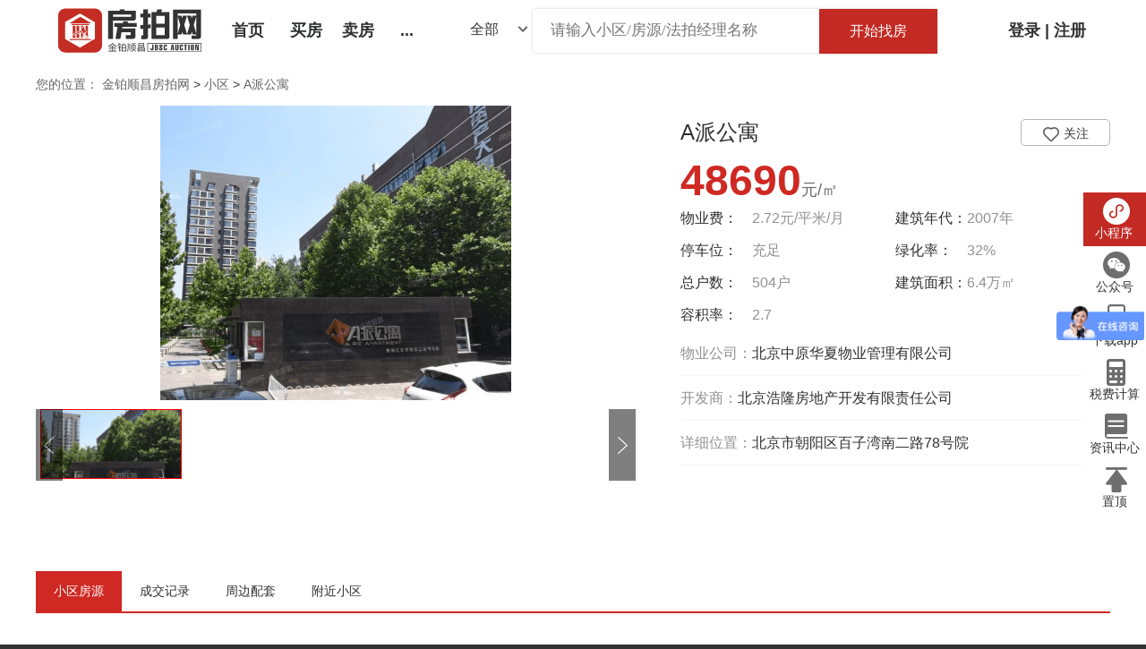

--- FILE ---
content_type: text/html; charset=utf-8
request_url: https://fangpaiwang.com/xiaoqu-3008.html
body_size: 15084
content:
<div class="spider-links"></div><!doctype html>
<html lang="en">
<head>
<meta charset="UTF-8">
<meta name="viewport" content="width=device-width, initial-scale=1, maximum-scale=1, user-scalable=no">
<meta http-equiv="X-UA-Compatible" content="IE=Edge,chrome=1"/>
<meta name="renderer" content="ie-comp|webkit">

<title>A派公寓,热门小区,北京法拍二手房源-金铂顺昌房拍网,北京产交所</title>
<meta name="keywords" content="A派公寓,热门小区,北京法拍二手房源,金铂顺昌房拍网" />
<meta name="description" content="金铂顺昌房拍网为您提供北京【A派公寓】法拍房源信息详情：A派公寓房源、周边配套及附近小区详情等法拍二手房源信息，让您安心购房" />
<meta name="baidu-site-verification" content="code-DPHk9PhI5w" />

<link rel="stylesheet"  href="/homeStatic/css/common.css">
<link rel="stylesheet"  href="/homeStatic/css/style.css">
<link rel="stylesheet"  href="/homeStatic/css/headList.css">
<!--    <link rel="stylesheet"  href="/homeStatic/css/footer.css">-->
<link rel="stylesheet"  href="/homeStatic/css/swiper.min.css">
<link rel="stylesheet"  href="/homeStatic/css/login.css">
<link rel="stylesheet" href="/static/layui/css/layui.css">
<link rel="shortcut icon" href="/homeStatic/img/title_logo.png" type="image/x-icon" />
<link rel="stylesheet" href="/homeStatic/img/font_0qgeewlfooaj/iconfont.css">
<link rel="stylesheet"  href="/newhomeStatic/css/bottom.css?v=20201209">
<link rel="stylesheet"  href="/newhomeStatic/css/head.css?v=20201209">
<link href="/newhomeStatic/css/right-piao.css?v=20201208" rel="stylesheet" type="text/css">
<link rel="stylesheet"  href="/homeStatic/css/swiper.min.css">
<link rel="stylesheet"  href="/homeStatic/css/promote_head.css">
<link rel="stylesheet" href="/homeStatic/css/swiper-bundle.min.css">


<link rel="stylesheet" type="text/css" href="/static/home/css/reset.css">

<link rel="stylesheet" type="text/css" href="/homeStatic/css/common_orig.css">

<link rel="stylesheet" type="text/css" href="/homeStatic/css/homeList.css">

<link rel="stylesheet" type="text/css" href="/static/home/css/css.css">

<link rel="stylesheet" type="text/css" href="/homeStatic/css/xiaoqu.css">


<script src="/homeStatic/img/font_0qgeewlfooaj/iconfont.js"></script>
<!-- <script language="javascript" src="//scripts.easyliao.com/js/easyliao.js"></script> -->
<script src="/homeStatic/js/jquery-3.4.1.min.js"></script>
<script type="text/javascript" src="/homeStatic/js/page.js"></script>
<script src="/static/layui/layui.js"></script>
<script type="text/javascript" src="/homeStatic/js/footers.js"></script>
<script src="/static/js/plugins/jquery.lazyload.js"></script>
<script>

        var _hmt = _hmt || [];

        (function() {

            var hm = document.createElement("script");

            hm.src = "https://hm.baidu.com/hm.js?64149705bd0461bbb86b0be64e017238";

            var s = document.getElementsByTagName("script")[0];

            s.parentNode.insertBefore(hm, s);

        })();

    </script>
<script>

        var _hmt = _hmt || [];

        (function() {

            var hm = document.createElement("script");

            hm.src = "https://hm.baidu.com/hm.js?3cb2d43bbe3996550eda8d09efcc9a9a";

            var s = document.getElementsByTagName("script")[0];

            s.parentNode.insertBefore(hm, s);

        })();

	

    </script>
</head><!--客服代码-->
<!-- <script type="text/javascript" charset="UTF-8" src="//scripts.easyliao.com/11122/40727.js"></script> -->
<body>
<div class="header white">
  <div class="header_logo"> <a href="/" title="金铂顺昌房拍网">
    <svg class="icon" aria-hidden="true">
      <use xlink:href="#icon-xinlogo"></use>
    </svg>
    </a> </div>
  <div class="header_links-fu">
    <div class="maifang2"> <a href="/"><span>首页</span></a> </div>
    <div class="maifang">
      <div class="maifang-all">买房</div>
      <div class="maifang-nav"> <a href="/erf.html">
        <div class="maifang-list">全部房源</div>
        </a> <a href="/judicial">
        <div class="maifang-list">司法房产</div>
        </a> <a href="/residence">
        <div class="maifang-list">住宅/公寓</div>
        </a> <a href="/entrust">
        <div class="maifang-list">社会委托</div>
        </a> </div>
    </div>
    <div class="maifang2"> <a href="/weituo"><span>卖房</span></a> </div>
    <div class="maifang">
      <div class="maifang-all2">...</div>
      <div class="maifang-nav2"> <a href="/news.html">
        <div class="maifang-list">资讯中心</div>
        </a> <a href="/parts/company_profile.html">
        <div class="maifang-list">关于我们</div>
        </a> </div>
    </div>
  </div>
  <div class="search-model-cc">
    <div class="all-class-cc">
      <select id="f2" class="all-class-select-cc"

                        style="outline:none;height: 45px;border:0;width:90px;font-size:16px;font-weight:normal;color: #333333;-webkit-appearance:none;appearance:none;background: url('/newhomeStatic/img/index/xz546.png') no-repeat scroll right center transparent">
        <option value="0">&nbsp;&nbsp;&nbsp;&nbsp;&nbsp;全部</option>
        <option value="18334">&nbsp;&nbsp;&nbsp;&nbsp;&nbsp;住宅</option>
        <option value="18333">&nbsp;&nbsp;&nbsp;&nbsp;&nbsp;商办</option>
        <option value="18331">&nbsp;&nbsp;&nbsp;&nbsp;&nbsp;别墅</option>
        <option value="18332">平房/四合院</option>
        <option value="18336">&nbsp;&nbsp;&nbsp;写字楼</option>
      </select>
    </div>
    <div class="biankuang">
      <div class="all-input-cc">
        <form onSubmit="return false;">
          <input type="text" placeholder="请输入小区/房源/法拍经理名称" name="keyword2" id="keyword2" autocomplete="off"

                               data-uri="/ajax/searchsecond.html" class="ipt keyword" onClick='showhidediv("baip2")'>
        </form>
        <ul id="search-box2">
        </ul>
        <div id="baip2">
          <ul class="saleDetail" style="padding-left:10px;">
            <li style="color: #666;padding-top:5px;padding-bottom:5px;">搜索历史</li>
          </ul>
          <ul class="saleDetail history" style="padding-left:10px;">
          </ul>
          <div class="Storage"></div>
          <div class="h80"></div>
          <div class="btnEmpty" style="padding-left:10px;padding-top:5px;padding-bottom:5px;">清空历史搜索</div>
        </div>
      </div>
      
      <div class="all-input-img-cc" onClick="search_house2()">开始找房</div>
    </div>
  </div>
  <div class="header_Sign_in">     <!-- 未登录状态 -->
    <div class="not_log"> <a href="#" class="login_label login_open" rel="nofollow"  style="color:#333333;">登录</a> <span  style="color:#333333;">|</span> <a href="#" class="login_label zhuce_open" rel="nofollow"  style="color:#333333;">注册</a> </div>
     </div>
  <div class="header_tel_hei"> 客服电话：<span style="color:#c32a24;">15810997900</span> </div>
</div>
<div class="zp-jugao"></div>
<div style="background: #FFFFFF;">
  

<!-- 页面标识 S-->

<div class="page_tit">

    <div class="comWidth clearfix">

        <a href="javascript:;" rel="nofollow">您的位置：</a>

        <a href="/" title="房拍网">金铂顺昌房拍网</a> &gt;

        <a href="/xiaoqu.html">小区</a> &gt;

        <a href="javascript:void(0);">A派公寓</a>

    </div>

</div>

<!-- 页面标识 E-->

<div class="zp-top-detail"><a onclick="window.history.back();"><img src="[data-uri]"></a><span>房拍网</span></div>

<!-- 楼盘详情 S-->

<div class="house_detail">

    <div class="comWidth">

        <!-- main_info S -->

        <div class="main_info">

            <div class="con_box clearfix">

                <div class="leftArea">

                    <!-- 轮播图 S -->

                    <div class="l_slide">

                        <ul class="bigImg">

                            
                            <li>

                                <a href="javascript:;"><img src="/uploads/estate/20201016/30c76bdca116358c0b9f199beee8affb.png" alt="A派公寓"></a>

                            </li>

                            
                        </ul>

                        <div class="smallScroll">

                            <a class="sPrev" href="javascript:void(0)">←</a>

                            <div class="smallImg">

                                <ul>

                                    
                                    <li>

                                        <a href="javascript:;"><img src="/uploads/estate/20201016/thumb/158_78/30c76bdca116358c0b9f199beee8affb.png" alt="A派公寓"></a>

                                    </li>

                                    
                                </ul>

                            </div>

                            <a class="sNext" href="javascript:void(0)">→</a>

                        </div>

                    </div>

                    <!-- 轮播图 E -->

                </div>

				<style>

                    .fangpai-detail-header-right-bianhao-yuyue{

                        border: 1px solid #B7B7B7;

                        border-radius: 5px;

                        font-size: 14px;

                        width: 100px;

                        text-align: center;

                        height: 30px;

                        line-height: 30px;

                        cursor: pointer;

                        float: right;

                    }

                    .fl{

                        width: 246px;

                    }

				@media screen and (max-width:768px){
				.fangpai-detail-header-right-bianhao-yuyue{ width:2rem;}
				.fl{ width:50%;}
				}

                </style>

                <div class="rightArea">

                    <div class="hd_box clearfix">

                        <h2 class="fl">A派公寓</h2>

                        <!--                        <span class="collect_btn follow fr" data-id="3008" data-model="estate" data-uri="/api/follow.html">关注</span>-->

                        <div class="fangpai-detail-header-right-bianhao-yuyue join" data-id="3008">

                            
                            <img src="./homeStatic/img/xin20.png" alt="" class="join_img">

                            <span class="join_is_guanzhu">关注</span>

                            
                        </div>

                    </div>

                    <div class="price clearfix">

                        <span><i>均价：</i><strong>48690</strong>元/㎡</span>

                    </div>

                    <ul class="col_2_list clearfix">

                        <!-- <li>

                            <p class="tit">物业用途：</p>

                            <p class="txt"></p>

                        </li> -->

                        <li>

                            <p class="tit">物业费：</p>

                            <p class="txt">2.72元/平米/月</p>

                        </li>

                        <li>

                            <p class="tit">建筑年代：</p>

                            <p class="txt">2007年</p>

                        </li>

                        <li>

                            <p class="tit">停车位：</p>

                            <p class="txt">充足</p>

                        </li>

                        <li>

                            <p class="tit">绿化率：</p>

                            <p class="txt">32%</p>

                        </li>

                        <li>

                            <p class="tit">总户数：</p>

                            <p class="txt">504户</p>

                        </li>

                        <!-- <li>

                            <p class="tit">建筑类型：</p>

                            <p class="txt">暂无资料</p>

                        </li>

                        <li>

                            <p class="tit">产权年限：</p>

                            <p class="txt">暂无资料</p>

                        </li>

                        <li>

                            <p class="tit">占地面积：</p>

                            <p class="txt">暂无资料</p>

                        </li> -->

                        <li>

                            <p class="tit">建筑面积：</p>

                            <p class="txt">6.4万㎡</p>

                        </li>

                        <li>

                            <p class="tit">容积率：</p>

                            <p class="txt">2.7</p>

                        </li>

                        <li>

                            <p class="tit">&nbsp;</p>

                            <p class="txt">&nbsp;</p>

                        </li>

                    </ul>

                    <div class="col_1 clearfix">

                        <span class="label">物业公司：</span><span class="desc">北京中原华夏物业管理有限公司</span>

                    </div>

                    <div class="col_1 clearfix">

                        <span class="label">开发商：</span><span class="desc">北京浩隆房地产开发有限责任公司</span>

                    </div>

                    <div class="col_1 clearfix">

                        <span class="label">详细位置：</span><span class="desc">北京市朝阳区百子湾南二路78号院</span>

                    </div>

                   <!--  <div class="col_1 clearfix">

                        <span class="label">特色标签：</span>

                        <span class="label_list clearfix">

                                        
                        </span>

                    </div> -->

                </div>

            </div>

        </div>

        <!-- main_info E -->

        <!-- 锚链接导航 S -->

        <div class="scroll_nav_wrap">

            <div class="scroll_nav">

                <div class="comWidth clearfix">

                    <ul>

                        <!-- <li class="active"><a href="javascript:;">小区简介</a></li> -->

                        <li class="active"><a href="javascript:;">小区房源</a></li>

                        
                        <!-- <li><a href="javascript:;">优质二手房</a></li> -->

                        <!-- <li><a href="javascript:;">出租房</a></li>

 -->                        <li><a href="javascript:;">成交记录</a></li>
                        <li><a href="javascript:;">周边配套</a></li>

                        <li><a href="javascript:;">附近小区</a></li>

                    </ul>

                </div>

            </div>

        </div>

			<div class="zp-jiange"></div>

        <!-- 锚链接导航 E -->

        <div class="con_wrap clearfix">

            <div class="leftArea cm_leftArea">

                <!-- 小区简介 S -->

                <!-- <div class="top_sh_house similar_house floor">

                    <div class="title clearfix">

                        <h2>小区简介</h2>

                    </div>

                    <div class="con_box">

                        
                    </div>

                </div> -->

                <!-- 小区简介 E -->

                
			

                <!-- 优质二手房 S -->

                <div class="top_sh_house similar_house floor">

                    <div class="title clearfix">

                        <h2>小区房源</h2>

                        <a href="/erf/estate_id/3008.html" title="A派公寓二手房" class="more">查看全部房源</a>

                    </div>

                    <div class="con_box">

                        <ul class="list clearfix">

                            
                            <li>

                                <a href="/erf-26625.html" title="朝阳区 百子湾南二路78号院6号楼16层1单元1902（A派公寓）">

                                    <div class="img">

                                        <img src="/uploads/secondhouse/20250610/4072d5ffb6725cb76354c4e59309c7ba.jpg" onerror="this.src='/static/images/nopic.jpg'" width="202" height="150" alt="朝阳区 百子湾南二路78号院6号楼16层1单元1902（A派公寓）">

                                        <div class="mask">

                                            <p class="fl name">朝阳区 百子湾南二路78号院6号楼16层1单元1902（A派公寓）</p>

                                            <p class="fr address">北京朝阳区</p>

                                            <div class="opacity"></div>

                                        </div>

                                    </div>

                                    <div class="ft_con clearfix">

                                        <p class="type_area fl">4室0厅-225.05㎡</p>

                                        <p class="price fr">2840</p>

                                    </div>

                                </a>

                            </li>

                            
                            <li>

                                <a href="/erf-14943.html" title="朝阳区 A派公寓6号楼13层2单元1602">

                                    <div class="img">

                                        <img src="/uploads/secondhouse/20221121/a01fa61f0b8b16d0efbdae19fde3e864.jpg" onerror="this.src='/static/images/nopic.jpg'" width="202" height="150" alt="朝阳区 A派公寓6号楼13层2单元1602">

                                        <div class="mask">

                                            <p class="fl name">朝阳区 A派公寓6号楼13层2单元1602</p>

                                            <p class="fr address">北京朝阳区</p>

                                            <div class="opacity"></div>

                                        </div>

                                    </div>

                                    <div class="ft_con clearfix">

                                        <p class="type_area fl">2室0厅-92.88㎡</p>

                                        <p class="price fr">1070</p>

                                    </div>

                                </a>

                            </li>

                            
                            <li>

                                <a href="/erf-8498.html" title="朝阳区 百子湾南二路78号院6号楼2层1单元（A派公寓）">

                                    <div class="img">

                                        <img src="/uploads/secondhouse/20210601/8f9aae0bd1fafb4d5da52a4fada976e6.jpg" onerror="this.src='/static/images/nopic.jpg'" width="202" height="150" alt="朝阳区 百子湾南二路78号院6号楼2层1单元（A派公寓）">

                                        <div class="mask">

                                            <p class="fl name">朝阳区 百子湾南二路78号院6号楼2层1单元（A派公寓）</p>

                                            <p class="fr address">北京朝阳区双井</p>

                                            <div class="opacity"></div>

                                        </div>

                                    </div>

                                    <div class="ft_con clearfix">

                                        <p class="type_area fl">2室0厅-92.88㎡</p>

                                        <p class="price fr">990</p>

                                    </div>

                                </a>

                            </li>

                            
                            <li>

                                <a href="/erf-6493.html" title="朝阳区 百子湾南二路78号院6号楼2单元501号（A派公寓）">

                                    <div class="img">

                                        <img src="/uploads/secondhouse/20201125/545a53d8010008678775f24f073c2f9c.jpg" onerror="this.src='/static/images/nopic.jpg'" width="202" height="150" alt="朝阳区 百子湾南二路78号院6号楼2单元501号（A派公寓）">

                                        <div class="mask">

                                            <p class="fl name">朝阳区 百子湾南二路78号院6号楼2单元501号（A派公寓）</p>

                                            <p class="fr address">北京朝阳区</p>

                                            <div class="opacity"></div>

                                        </div>

                                    </div>

                                    <div class="ft_con clearfix">

                                        <p class="type_area fl">2室0厅-105.28㎡</p>

                                        <p class="price fr">930</p>

                                    </div>

                                </a>

                            </li>

                            
                        </ul>

                    </div>

                </div>

                <!-- 优质二手房 E -->

                <!-- 精品出租房 S -->

                <div class="top_sh_house similar_house floor" style="display:none;">

                    <div class="title clearfix">

                        <h2>精品出租房</h2>

                        <a href="/chuzu/estate_id/3008.html" title="A派公寓出租房" class="more">查看全部出租房</a>

                    </div>

                    <div class="con_box">

                        <ul class="list clearfix">

                            暂无数据
                        </ul>

                    </div>

                </div>

                <!-- 精品出租房 E -->

				<div class="zp-jiange"></div>

                
                <!-- 成交记录 S -->

                <div class="deal_record floor">

                    <div class="title clearfix">

                        <h2>成交记录</h2>

                    </div>

                    <div class="con_box">

                        <table class="table_wrap" width="895" border="0" cellspacing="0" cellpadding="0">

                            <tr>

                                <th width="25%">户型</th>

                                <th width="25%">面积</th>

                                <th width="25%">成交价</th>

                                <th width="25%">签约时间</th>

                            </tr>

                        </table>

                    </div>

                </div>

                <!-- 成交记录 E -->

                
            </div>

            <div class="rightArea cm_rightArea ">

                <!-- 推荐房源 S -->

                <div class="rcmd_house mt_73 ">

                    <div class="title">

                        <h3>推荐房源</h3>

                        <p class="b_l"></p>

                    </div>

                    <div class="con_box">

                        <ul class="clearfix">

                            
                            <li>

                                <a href="/erf-7658.html" title="朝阳区 望京西园309号2103室（望京西园三区）">

                                    <div class="img">

                                        <img src="/uploads/secondhouse/20210323/3570000d9f8a83783a6a056e29697995.jpg" onerror="this.src='/static/images/nopic.jpg'" alt="朝阳区 望京西园309号2103室（望京西园三区）">

                                    </div>

                                    <div class="con">

                                        <div class="row clearfix">

                                            <p class="type_area fl">3室0厅-174.21㎡</p>

                                            <p class="price fr">900.00元/㎡</p>

                                        </div>

                                    </div>

                                </a>

                            </li>

                            
                            <li>

                                <a href="/erf-6909.html" title="门头沟区 倚山嘉园9号楼5层1单元502（倚山嘉园）">

                                    <div class="img">

                                        <img src="/uploads/secondhouse/20201224/ac1d15c3885032b225389d5911a41492.jpg" onerror="this.src='/static/images/nopic.jpg'" alt="门头沟区 倚山嘉园9号楼5层1单元502（倚山嘉园）">

                                    </div>

                                    <div class="con">

                                        <div class="row clearfix">

                                            <p class="type_area fl">2室0厅-113.6㎡</p>

                                            <p class="price fr">420.00元/㎡</p>

                                        </div>

                                    </div>

                                </a>

                            </li>

                            
                            <li>

                                <a href="/erf-6018.html" title="朝阳区 广渠门外大街5号院26号楼13层D261602（富力城D区）">

                                    <div class="img">

                                        <img src="/uploads/secondhouse/20201029/40abf35fb9a8f4ae1e8091ed01eba910.jpg" onerror="this.src='/static/images/nopic.jpg'" alt="朝阳区 广渠门外大街5号院26号楼13层D261602（富力城D区）">

                                    </div>

                                    <div class="con">

                                        <div class="row clearfix">

                                            <p class="type_area fl">4室0厅-262.59㎡</p>

                                            <p class="price fr">2400.00元/㎡</p>

                                        </div>

                                    </div>

                                </a>

                            </li>

                            
                            <li>

                                <a href="/erf-5939.html" title="西城区 太平桥大街98号院5号楼2层3门202（中海凯旋）">

                                    <div class="img">

                                        <img src="/uploads/secondhouse/20201027/d123f6c960ad7926c73588b750f3dd29.jpg" onerror="this.src='/static/images/nopic.jpg'" alt="西城区 太平桥大街98号院5号楼2层3门202（中海凯旋）">

                                    </div>

                                    <div class="con">

                                        <div class="row clearfix">

                                            <p class="type_area fl">3室0厅-170.83㎡</p>

                                            <p class="price fr">3100.00元/㎡</p>

                                        </div>

                                    </div>

                                </a>

                            </li>

                            
                        </ul>

                    </div>

                </div>

                <!-- 推荐房源 E -->

            </div>

        </div>

        <!-- con_wrap -->

        <div class="con_wrap">

           

			<div class="zp-jiange"></div>

            <!-- 附近小区 S -->

            <div class="similar_house near_cmnt floor">

                <div class="title clearfix">

                    <h2>附近小区</h2>

                </div>

                <div class="con_box">

                    <ul class="list clearfix">

                        
                        <li>

                            <a href="/xiaoqu-49.html" title="富力城19">

                                <div class="img">

                                    <img src="/static/images/nopic.jpg" data-original="/uploads/estate/20190606/53543e347413b7e24fb7ef4585506a45.jpg" class="lazy" alt="富力城19">



                                </div>

                                <div class="ft_con clearfix">

                                    <p class="type_area fl">富力城19</p>

                                    <p class="price fr"><strong>161843</strong>元/㎡</p>

                                </div>

                            </a>

                        </li>

                        
                        <li>

                            <a href="/xiaoqu-54.html" title="光辉里">

                                <div class="img">

                                    <img src="/static/images/nopic.jpg" data-original="/uploads/estate/20200708/82c6bc5e700359442744c728a3d6c4a2.jpg" class="lazy" alt="光辉里">



                                </div>

                                <div class="ft_con clearfix">

                                    <p class="type_area fl">光辉里</p>

                                    <p class="price fr"><strong>46874</strong>元/㎡</p>

                                </div>

                            </a>

                        </li>

                        
                        <li>

                            <a href="/xiaoqu-62.html" title="后现代城">

                                <div class="img">

                                    <img src="/static/images/nopic.jpg" data-original="/uploads/estate/20190610/1d273e5d68e9df9a1391588240d58091.jpg" class="lazy" alt="后现代城">



                                </div>

                                <div class="ft_con clearfix">

                                    <p class="type_area fl">后现代城</p>

                                    <p class="price fr"><strong>47556</strong>元/㎡</p>

                                </div>

                            </a>

                        </li>

                        
                        <li>

                            <a href="/xiaoqu-94.html" title="CBD总部公寓">

                                <div class="img">

                                    <img src="/static/images/nopic.jpg" data-original="/uploads/estate/20190617/917d42e873e0cbc9080f76f2d2356c31.jpg" class="lazy" alt="CBD总部公寓">



                                </div>

                                <div class="ft_con clearfix">

                                    <p class="type_area fl">CBD总部公寓</p>

                                    <p class="price fr"><strong>46585</strong>元/㎡</p>

                                </div>

                            </a>

                        </li>

                        


                    </ul>

                </div>

            </div>

            <!-- 附近小区 E -->

        </div>

    </div>

</div>

<!-- 楼盘详情 E-->

<!-- 楼盘列表 S-->

<script type="text/javascript" src="/static/home/js/jquery.SuperSlide.2.1.1.js"></script>

<script type="text/javascript" src="/static/home/js/scroll_nav.js"></script>

<script type="text/javascript" src="/static/home/js/l_slide.js"></script>

<script>

    //关注房源

    $('.join').on("click",function () {

        $.ajax({

            type: "POST",

            dataType: "json",

            url: "/api/follow",

            data: {"model": "estate","house_id":$(this).data("id")},

            success:function (result) {

                if (result.code == 1) {

                    $('.join_is_guanzhu').empty().append(result.text);

                    if (result.status == 1) {

                        $('.join_img').attr("src", "/homeStatic/img/hongxin.png");

                    }else{

                        $('.join_img').attr("src", "/homeStatic/img/xin20.png");

                    }

                }

                layer.msg(result.msg);

            }

        });

    })

</script>

 </div>
</div>
<div style="margin-top:490px;height:1px" id="kongbai">
  <input type="hidden" id="bottom_height" value="490">
</div>
<style>
body{ background:#333;}

@media screen and (max-width:768px){
	#kongbai{ display:none;}
	body{ background:#fff;}

}
</style>
<div class="bottom" style="z-index:-1;position: fixed;bottom: 0;left: 0;right: 0; "> <div class="fangpai-footer">
    <div class="sunshine">
        <div class="bottom-model">
            <div class="bottom-model-lable">热门区域：</div>
            <div class="bottom-model-list one">
                <a href="/erf?a=a43"><span class="bottom-model-val">朝阳法拍房</span></a>
                <a href="/erf?a=a46"><span class="bottom-model-val">海淀法拍房</span></a>
                <a href="/erf?a=a41"><span class="bottom-model-val">东城法拍房</span></a>
                <a href="/erf?a=a42"><span class="bottom-model-val">西城法拍房</span></a>
                <a href="/erf?a=a44"><span class="bottom-model-val">丰台法拍房</span></a>
                <a href="/erf?a=a45"><span class="bottom-model-val">石景山法拍房</span></a>
                <a href="/erf?a=a47"><span class="bottom-model-val">房山法拍房</span></a>
                <a href="/erf?a=a48"><span class="bottom-model-val">通州法拍房</span></a>
                <a href="/erf?a=a49"><span class="bottom-model-val">顺义法拍房</span></a>
                <a href="/erf?a=a50"><span class="bottom-model-val">昌平法拍房</span></a>
                <a href="/erf?a=a51"><span class="bottom-model-val">大兴法拍房</span></a>
                <a href="/erf?a=a52"><span class="bottom-model-val">怀柔法拍房</span></a>
                <a href="/erf?a=a53"><span class="bottom-model-val">平谷法拍房</span></a>
                <a href="/erf?a=a54"><span class="bottom-model-val">密云法拍房</span></a>
                <a href="/erf?a=a55"><span class="bottom-model-val">延庆法拍房</span></a>
                <a href="/erf?a=a56"><span class="bottom-model-val">门头沟法拍房</span></a>
            </div>
            <div class="bottom-model-nav">
                <img src="/newhomeStatic/img/index/xz515.png" onclick="fun('one',1)" class="kaione">
                <img src="/newhomeStatic/img/index/guan.png" onclick="fun('one',2)" class="guanone guan">
            </div>
        </div>
        <div class="bottom-model">
            <div class="bottom-model-lable">热门商圈：</div>
            <div class="bottom-model-list two">
                                <a href="/erf?a=a323"><span class="bottom-model-val">黄村北法拍房</span></a>
                                <a href="/erf?a=a309"><span class="bottom-model-val">北七家法拍房</span></a>
                                <a href="/erf?a=a288"><span class="bottom-model-val">良乡法拍房</span></a>
                                <a href="/erf?a=a182"><span class="bottom-model-val">工体法拍房</span></a>
                                <a href="/erf?a=a186"><span class="bottom-model-val">管庄法拍房</span></a>
                                <a href="/erf?a=a202"><span class="bottom-model-val">三元桥法拍房</span></a>
                                <a href="/erf?a=a310"><span class="bottom-model-val">回龙观法拍房</span></a>
                                <a href="/erf?a=a312"><span class="bottom-model-val">立水桥法拍房</span></a>
                                <a href="/erf?a=a211"><span class="bottom-model-val">三里屯法拍房</span></a>
                                <a href="/erf?a=a245"><span class="bottom-model-val">西北旺法拍房</span></a>
                                <a href="/erf?a=a255"><span class="bottom-model-val">海淀其他法拍房</span></a>
                                <a href="/erf?a=a321"><span class="bottom-model-val">天宫院法拍房</span></a>
                                <a href="/erf?a=a326"><span class="bottom-model-val">亦庄法拍房</span></a>
                                <a href="/erf?a=a284"><span class="bottom-model-val">苹果园法拍房</span></a>
                                <a href="/erf?a=a303"><span class="bottom-model-val">顺义城法拍房</span></a>
                                <a href="/erf?a=a319"><span class="bottom-model-val">旧宫法拍房</span></a>
                            </div>
            <div class="bottom-model-nav">
                <img src="/newhomeStatic/img/index/xz515.png" onclick="fun('two',1)" class="kaitwo">
                <img src="/newhomeStatic/img/index/guan.png" onclick="fun('two',2)" class="guantwo guan">
            </div>
        </div>
        <div class="bottom-model">
            <div class="bottom-model-lable">最新房源：</div>
            <div class="bottom-model-list three">
                                <a href="/erf-28554.html"><span class="bottom-model-val"></span></a>
                                <a href="/erf-28553.html"><span class="bottom-model-val"></span></a>
                                <a href="/erf-28569.html"><span class="bottom-model-val"></span></a>
                                <a href="/erf-28568.html"><span class="bottom-model-val"></span></a>
                                <a href="/erf-28567.html"><span class="bottom-model-val"></span></a>
                                <a href="/erf-28562.html"><span class="bottom-model-val"></span></a>
                                <a href="/erf-28561.html"><span class="bottom-model-val"></span></a>
                                <a href="/erf-28560.html"><span class="bottom-model-val"></span></a>
                                <a href="/erf-28559.html"><span class="bottom-model-val"></span></a>
                                <a href="/erf-28558.html"><span class="bottom-model-val"></span></a>
                                <a href="/erf-28557.html"><span class="bottom-model-val"></span></a>
                                <a href="/erf-28556.html"><span class="bottom-model-val"></span></a>
                                <a href="/erf-28555.html"><span class="bottom-model-val"></span></a>
                                <a href="/erf-28552.html"><span class="bottom-model-val"></span></a>
                                <a href="/erf-28551.html"><span class="bottom-model-val"></span></a>
                                <a href="/erf-28550.html"><span class="bottom-model-val"></span></a>
                            </div>
            <div class="bottom-model-nav">
                <img src="/newhomeStatic/img/index/xz515.png" onclick="fun('three',1)" class="kaithree">
                <img src="/newhomeStatic/img/index/guan.png" onclick="fun('three',2)" class="guanthree guan">
            </div>
        </div>
        <div class="bottom-model">
            <div class="bottom-model-lable">捡漏房源：</div>
            <div class="bottom-model-list four">
                                <a href="/erf-27959.html"><span class="bottom-model-val">红军营路21号院4号楼</span></a>
                                <a href="/erf-28331.html"><span class="bottom-model-val">东四环北路6号二区3号楼</span></a>
                                <a href="/erf-28128.html"><span class="bottom-model-val">香海园37号楼2层</span></a>
                                <a href="/erf-26887.html"><span class="bottom-model-val">朝新嘉园西里四区4号楼</span></a>
                                <a href="/erf-28127.html"><span class="bottom-model-val">立汤路36号院二区7号楼</span></a>
                                <a href="/erf-28313.html"><span class="bottom-model-val">东平里3号楼</span></a>
                                <a href="/erf-26098.html"><span class="bottom-model-val">红莲中里2号楼8层8-809室</span></a>
                                <a href="/erf-27845.html"><span class="bottom-model-val">鑫兆佳园7号楼</span></a>
                                <a href="/erf-24149.html"><span class="bottom-model-val">广渠路66号院5号楼14层1409室（百环家园）</span></a>
                            </div>
            <div class="bottom-model-nav">
                <img src="/newhomeStatic/img/index/xz515.png" onclick="fun('four',1)" class="kaifour">
                <img src="/newhomeStatic/img/index/guan.png" onclick="fun('four',2)" class="guanfour guan">
            </div>
        </div>
        <div class="bottom-model">
            <div class="bottom-model-lable">热门房产：</div>
            <div class="bottom-model-list five">
                                <a href="/erf-24149.html"><span class="bottom-model-val">广渠路66号院5号楼14层1409室（百环家园）</span></a>
                                <a href="/erf-28313.html"><span class="bottom-model-val">东平里3号楼</span></a>
                                <a href="/erf-27959.html"><span class="bottom-model-val">红军营路21号院4号楼</span></a>
                                <a href="/erf-26887.html"><span class="bottom-model-val">朝新嘉园西里四区4号楼</span></a>
                                <a href="/erf-26098.html"><span class="bottom-model-val">红莲中里2号楼8层8-809室</span></a>
                                <a href="/erf-28331.html"><span class="bottom-model-val">东四环北路6号二区3号楼</span></a>
                                <a href="/erf-27845.html"><span class="bottom-model-val">鑫兆佳园7号楼</span></a>
                                <a href="/erf-28128.html"><span class="bottom-model-val">香海园37号楼2层</span></a>
                                <a href="/erf-28127.html"><span class="bottom-model-val">立汤路36号院二区7号楼</span></a>
                            </div>
            <div class="bottom-model-nav">
                <img src="/newhomeStatic/img/index/xz515.png" onclick="fun('five',1)" class="kaifive">
                <img src="/newhomeStatic/img/index/guan.png" onclick="fun('five',2)" class="guanfive guan">
            </div>
        </div>
        <div class="bottom-model">
            <div class="bottom-model-lable">热门小区：</div>
            <div class="bottom-model-list six">
                                <a href="/xiaoqu-136.html"><span class="bottom-model-val">世界名园</span></a>
                                <a href="/xiaoqu-4350.html"><span class="bottom-model-val">泰禾中央广场</span></a>
                                <a href="/xiaoqu-2526.html"><span class="bottom-model-val">合生世界村</span></a>
                                <a href="/xiaoqu-2241.html"><span class="bottom-model-val">世纪星城</span></a>
                                <a href="/xiaoqu-428.html"><span class="bottom-model-val">盘古大观</span></a>
                                <a href="/xiaoqu-627.html"><span class="bottom-model-val">山水文园</span></a>
                                <a href="/xiaoqu-5834.html"><span class="bottom-model-val">新华联YOYO新天地</span></a>
                                <a href="/xiaoqu-1786.html"><span class="bottom-model-val">建外SOHO</span></a>
                                <a href="/xiaoqu-5082.html"><span class="bottom-model-val">昌平绿地中央广场</span></a>
                                <a href="/xiaoqu-85.html"><span class="bottom-model-val">西山御园</span></a>
                                <a href="/xiaoqu-3008.html"><span class="bottom-model-val">A派公寓</span></a>
                                <a href="/xiaoqu-6154.html"><span class="bottom-model-val">丽都悦府</span></a>
                                <a href="/xiaoqu-2738.html"><span class="bottom-model-val">泛海世家</span></a>
                                <a href="/xiaoqu-647.html"><span class="bottom-model-val">金泰商贸大厦</span></a>
                                <a href="/xiaoqu-269.html"><span class="bottom-model-val">世纪茶贸中心</span></a>
                                <a href="/xiaoqu-5749.html"><span class="bottom-model-val">蔚云府</span></a>
                            </div>
            <div class="bottom-model-nav">
                <img src="/newhomeStatic/img/index/xz515.png" onclick="fun('six',1)" class="kaisix">
                <img src="/newhomeStatic/img/index/guan.png" onclick="fun('six',2)" class="guansix guan">
            </div>
        </div>
        <div class="bottom-model">
            <div class="bottom-model-lable">热门搜索：</div>
            <div class="bottom-model-list sevene">
                <a href="/"><span class="bottom-model-val">法拍房</span></a>
                <a href="/"><span class="bottom-model-val">北京法拍房</span></a>
                <a href="/"><span class="bottom-model-val">司法拍卖</span></a>
                <a href="/"><span class="bottom-model-val">司法拍卖房</span></a>
                <a href="/"><span class="bottom-model-val">房产拍卖</span></a>
                <a href="/"><span class="bottom-model-val">房屋拍卖</span></a>
                <a href="/"><span class="bottom-model-val">法拍房源</span></a>
                <a href="/"><span class="bottom-model-val">司法拍卖房产</span></a>
                <a href="/"><span class="bottom-model-val">拍卖房产</span></a>
                <a href="/"><span class="bottom-model-val">房产拍卖网站</span></a>
                <a href="/"><span class="bottom-model-val">司法拍卖房</span></a>
                <a href="/"><span class="bottom-model-val">拍卖房子</span></a>
                <a href="/"><span class="bottom-model-val">拍卖房</span></a>
                <a href="/"><span class="bottom-model-val">买法拍房</span></a>
                <a href="/"><span class="bottom-model-val">房产拍卖信息</span></a>
                <a href="/"><span class="bottom-model-val">法拍网</span></a>
            </div>
            <div class="bottom-model-nav">
                <img src="/newhomeStatic/img/index/xz515.png" onclick="fun('sevene',1)" class="kaisevene">
                <img src="/newhomeStatic/img/index/guan.png" onclick="fun('sevene',2)" class="guansevene guan">
            </div>
        </div>
        <script>
            function fun(key,e){
                var bottom_height = $("#bottom_height").val();
                if(e==1){
                    $("."+key).css("white-space","normal");
                    $(".kai"+key).hide();
                    $(".guan"+key).show();
                    bottom_height = bottom_height*1+25*1;
                    $("#bottom_height").val(bottom_height);
                    $("#kongbai").css("margin-bottom",bottom_height+"px");
                }
                if(e==2){
                    $("."+key).css("white-space","nowrap");
                    $(".kai"+key).show();
                    $(".guan"+key).hide();
                    bottom_height = bottom_height*1-25*1;
                    $("#bottom_height").val(bottom_height);
                    $("#kongbai").css("margin-bottom",bottom_height+"px");
                }
            }
        </script>
    </div>
<!--    <div class="footer-line-button" style="margin-top: 26px"></div>-->
    <div class="footer-line"></div>

    <div class="footer-erweima">
        <div class="footer-right">
            <div class="footer-right-span1">房拍网</div>
            <div class="footer-right-span2">您值得信赖的法拍房拍卖网站</div>
        </div>
        <div class="footer-middle">
            <p>法拍房咨询热线：</p>
            <p class="footer-phone" style="color:#C73126;font-size:35px;">65246006</p>
            <p>地址：北京市东城区朝阳门银河SOHO B座12层</p>
        </div>
    </div>
    <div class="footer-line"></div>
    <div class="footer-about">
        <div class="footer-about-left" style="display:none;">
            <a href="parts/company_profile.html"><span>关于我们</span></a>
            <a href="/lxwm"><span>联系我们</span></a>
            <a href="/webmap.html"><span>网站地图</span></a>
            <a href="/login/agreement"><span>用户协议</span></a>
            <a href="/login/agreement2"><span>隐私声明</span></a>
        </div>
                <div class="footer-about-right">
            <a href="https://beian.miit.gov.cn" target="_blank">
                <span>
                    北京金铂顺昌拍卖有限公司 版权所有 京ICP备20029293号-4                </span>
            </a>
            <span>
                  <img style="margin-bottom: 2px;display: initial;" src="/homeStatic/img/guohui.png" alt="国徽">
                <a target="_blank" href="http://www.beian.gov.cn/portal/registerSystemInfo?recordcode=11010102004250">京公网安备 11010102004250号</a>
                 <!-- <span style="margin-left:30px">北京银河金鼎科技有限公司技术支持</span> -->
            </span>
        </div>
            </div>
</div> </div>

<div class="login-box">
  <div class="login-content">
    <div class="zhuce">
      <div class="zhuce-header">
        <p>用户注册</p>
        <span><span class="login_open">已有账号，立即登录 </span> <img src="/homeStatic/img/jiahao.png" class="close_model" style="padding-left:19px" alt=""></span> </div>
      <div class="zhuce-content">
        <input type="text" placeholder="请输入手机号" id="mobile">
        <div class="duanxincode">
          <input type="text" id="sms_code" placeholder="请输入短信验证码">
          <button id="smsCode"><span>|</span>获取验证码</button>
        </div>
        <input type="password" class="password" placeholder="请设置新密码，6-12位数字+字母">
        <input type="password" class="password2" placeholder="确认密码">
        <div class="yanzhengma">
          <input type="text" id="verfiy_code" placeholder="请输入右侧验证码">
          <button><img src="/verfiy/index.html" alt="" class="get_code fr verify_img"></button>
        </div>
        <div class="checkbox">
          <input type="checkbox" name="agree" id="agree" value="1">
          <label for="agree">我已阅读并同意《<a href="javascript:;" onClick="agreement()" style="color: #5cb85c">房拍网用户协议</a>》</label>
        </div>
      </div>
      <div class="lijizhuce register"> 立即注册 </div>
    </div>
    <div class="wangjimima">
      <div class="zhuce-header">
        <p>找回密码</p>
        <span><img src="/homeStatic/img/jiahao.png" class="close_model" style="padding-left:19px" alt=""></span> </div>
      <div class="zhuce-content">
        <input type="text" id="retrieve_mobile" placeholder="请输入手机号">
        <div class="duanxincode">
          <input type="text" id="retrieve_sms_code" placeholder="请输入短信验证码">
          <button id="retrieve_smsCode"><span>|</span>获取验证码</button>
        </div>
        <input type="password" id="retrieve_password" placeholder="请设置新密码，6-12位数字+字母">
        <input type="password" id="retrieve_password2"  placeholder="确认密码">
      </div>
      <div class="lijizhuce wangjimimasend"> 提交 </div>
      <div class="wanggologin"> <span class="login_open">立即登录</span> </div>
    </div>
    <div class="login">
      <div class="zhuce-header">
        <p>欢迎登陆</p>
        <span><img src="/homeStatic/img/jiahao.png" class="close_model" alt=""></span> </div>
      <div class="zhuce-content">
        <input class="form-control ipt" type="text" name="user_name" id="user_name" placeholder="请输入用户名或手机号">
        <input class="form-control" id="password" name="password" type="password" placeholder="请输入密码">
      </div>
      <input type="hidden" name="__token__" value="0dbdc524b37bc95c8eca508b6c0f69f9" />      <div class="login-caozuo">
        <p>
          <input type="checkbox" id="checkbox" value="1">
          <label for="checkbox">记住密码</label>
        </p>
        <p><span><a href="#" class="wangjimima_open" style="text-decoration:none">忘记密码？</a></span></p>
      </div>
      <div class="lijizhuce login_button"> 登录 </div>
      <div class="gozhuce">
        <p class="zhuce_open">没有账号？<span>去注册</span></p>
      </div>
    </div>
     </div>
</div>
<ul id="jump" style="">
  <!--    <li style="display:none;"><a id="top" href="#top"></a></li>-->
  <li class="sina" onMouseOver="showEWM(1)" onMouseOut="hideEWM(1)"> <a id="sina" href="javascript:void(0)">
    <div id="EWM1"><img src="/homeStatic/img/lianxiwomen/联系我们_21.png" /></div>
    </a>
    <p>小程序</p>
  </li>
  <li  class="weixin" onMouseOver="showEWM(2)" onMouseOut="hideEWM(2)"> <a id="weixin" href="javascript:void(0)">
    <div id="EWM2"><img src="/static/home/images/fuwuhao.jpg" /></div>
    </a>
    <p>公众号</p>
  </li>
  <li  class="app" onMouseOver="showEWM(3)" onMouseOut="hideEWM(3)"> <a id="app" href="javascript:void(0)">
    <div id="EWM3"><img src="/static/home/images/appimg.png" /></div>
    </a>
    <p>下载app</p>
  </li>
  <li  class="sf"> <a id="sf" href="javascript:void(0)"></a>
    <p>税费计算</p>
  </li>
  <li  class="fp"> <a id="fp" href="javascript:void(0)"></a>
    <p>资讯中心</p>
  </li>
  <!-- <li  class="eliao"> <a id="eliao" href="javascript:void(0)"></a>
    <p>立即咨询</p>
  </li> -->
  <li  class="zhiding"> <a id="zhiding" href="javascript:void(0)"></a>
    <p>置顶</p>
  </li>
</ul>
<!-- <div id="zp_yiliao" class="zp-yiliao"><img src="/img/yiliao.png"></div>
<script type="text/javascript">
var zp_yiliao = document.getElementById("zp_yiliao");
var zp_zxzx = document.getElementById("zp_zxzx");
var jesong_chat_layout = document.getElementById("jesong_chat_layout");

 zp_yiliao.onclick = function(){
	jesong_chat_layout.style.display="block";
}
 zp_zxzx.onclick = function(){
	jesong_chat_layout.style.display="block";
} -->

<!-- </script> -->
<script>
  var _hmt = _hmt || [];
  (function() {
    var hm = document.createElement("script");
    hm.src = "https://hm.baidu.com/hm.js?5090199ca171f62fa82d4d141d1eb9c4";
    var s = document.getElementsByTagName("script")[0]; 
    s.parentNode.insertBefore(hm, s);
  })();
  </script>
<script>     

(function (doc, win) {  

        var docEl = doc.documentElement,  

            resizeEvt = 'orientationchange' in window ? 'orientationchange' : 'resize',  

            recalc = function () {  

                var clientWidth = docEl.clientWidth;  

                if (!clientWidth) return;  

                if(clientWidth>=768){  

                    docEl.style.fontSize = '100px';  

                }else{  

                    docEl.style.fontSize = 100 * (clientWidth / 768) + 'px';  

                }  

            };  

  

        if (!doc.addEventListener) return;  

        win.addEventListener(resizeEvt, recalc, false);  

        doc.addEventListener('DOMContentLoaded', recalc, false);  

    })(document, window);  

</script>

<script type="text/javascript">

    $("#keyword").on('keyup click',function(e){

        e.preventDefault();

        e.stopPropagation();

        var bb=document.getElementById("f").value;

        var keyword = $(this).val(),url = $(this).data('uri')+'?types='+bb,box = $('#search-box');

        $.get(url,{keyword: $.trim(keyword)},function(result){

            if(result.code == 1)

            {

                var gettpl = document.getElementById('template').innerHTML;

                laytpl(gettpl).render(result.data, function(html){

                    $('#search-box').html(html);

                });

                box.show();

            }else{

                box.hide();

            }

        });

    });

    function showhidediv(id){

        var sbtitle=document.getElementById(id);

        if(sbtitle){

            if(sbtitle.style.display=='block'){

                sbtitle.style.display='none';

            }else{

                sbtitle.style.display='block';

            }

        }

    }

    var ItemName = "";  //localStorage的getItem 和 setItem的数组名字，主要用来做不同界面调用各自的历史记录。

    var menuHistory   = new Object();

    $(function(){

        initLocalStorageArg("hi_001");

    });

    $(document).delegate(".history>li","click",function(){

        $(".keyword").val($(this).text());

    });

    /**

     * 初始化相关参数，界面js调用

     * menucode：可以是js的名字

     */

    function initLocalStorageArg(menucode){

        //苹果手机不兼容出现input无法取值以下是解决方法

        $('.history>li').click(function(){

            var div = $(this).text();

            $('.keyword').val(div);

        });

        ItemName = "hist_"+menucode;

        initlocalStorage();

        showHistDom();

    }

    /**

     * 历史数据展示

     */

    function showHistDom(){

        $(".history").html("");

        for(  var i=0 ; i<menuHistory.length;i++){

            //console.log(menuHistory[i]);

            $(".history").append('<li style="display: block;">'+menuHistory[i]+'</li>')

        }

    }

    /**

     * 获取指定的localStorageobj对象，并转成Array对象。

     */

    function initlocalStorage(){

        var localStorageobj = localStorage.getItem(ItemName);

        if(localStorageobj){

        }else{

            localStorage.setItem( ItemName,"[]");

            localStorageobj = localStorage.getItem(ItemName);

        }

        menuHistory=JSON.parse( localStorageobj);

    }

    /**

     * 执行记录历史数据

     */

    function recordHist(e){

        initlocalStorage();

        if(e==1){

            var value = $("#keyword").val();

        }

        if(e==2){

            var value = $("#keyword2").val();

        }

        //输入的内容localStorage有记录

        if($.inArray(value,menuHistory)>=0){

            var keyval = Object.keys(menuHistory).filter(function(x){return menuHistory[x] == value}).toString() ;

            menuHistory.splice(Number(keyval), 1); //splice(index,1):index代表value值在数组中对应到下标，1：表示删除

        }else {

            if (menuHistory.length > 9) {

                menuHistory.pop();

            }else {

            }

        }

        menuHistory.unshift(value);

        localStorage.removeItem(ItemName);

        localStorage.setItem( ItemName,JSON.stringify(menuHistory)); // 因为localStorage的value不能直接放数组，所以转换程json串后，再set

        showHistDom();

    }

    //清除记录功能

    $(".btnEmpty").click(function(){

        localStorage.setItem( ItemName,JSON.stringify([]));

        initlocalStorage();

        showHistDom();

    });

    /*执行搜索的一种方式，绑定回车键*/



    $("#keyword2").on("keypress",function(e){

        var keycode=e.keyCode;

        if(keycode=='13'){

            search_house2();

        }

    });

    function search_house2(){

        recordHist(2);

        var keyword = $("#keyword2").val();
        keyword = keyword.toUpperCase();
        var f = $("#f2").val();

        if(keyword!=''){

            if(f>0){

                window.location.href="/erf.html?a=x"+keyword+"f"+f;

            }else{

                window.location.href="/erf.html?a=x"+keyword;

            }

        }else{

            if(f>0){

                window.location.href="/erf.html?a=f"+f;

            }else{

                window.location.href="/erf.html";

            }

        }

    }

    $("#keyword2").on('keyup click',function(e){

        e.preventDefault();

        e.stopPropagation();

        var bb=document.getElementById("f2").value;

        var keyword = $(this).val(),url = $(this).data('uri')+'?types='+bb,box = $('#search-box2');

        $.get(url,{keyword: $.trim(keyword)},function(result){

            if(result.code == 1)

            {

                var gettpl = document.getElementById('template').innerHTML;

                laytpl(gettpl).render(result.data, function(html){

                    $('#search-box2').html(html);

                });

                box.show();

            }else{

                box.hide();

            }

        });

    });

	    $("#keyword2").on('keyup click',function(e){

        e.preventDefault();

        e.stopPropagation();

        var bb=document.getElementById("f2").value;

        var keyword = $(this).val(),url = $(this).data('uri')+'?types='+bb,box = $('#search-box3');

        $.get(url,{keyword: $.trim(keyword)},function(result){

            if(result.code == 1)

            {

                var gettpl = document.getElementById('template').innerHTML;

                laytpl(gettpl).render(result.data, function(html){

                    $('#search-box3').html(html);

                });

                box.show();

            }else{

                box.hide();

            }

        });

    });





    $('body').on('click',function(){

        $('#search-box').hide();

        $('#search-box2').hide();

		 $('#search-box3').hide();

    });



    $(".maifang-all").on('mouseover',function(){

        $(".maifang-nav").show();

    });

    $(".maifang-all2").on('mouseover',function(){

        $(".maifang-nav2").show();

    });

    $(".maifang").on('mouseleave',function(){

        $(".maifang-nav2").hide();

        $(".maifang-nav").hide();

    });



    $("#baip2").on('mouseleave',function(){

        $("#baip2").hide();

    });

	$("#baip3").on('mouseleave',function(){

        $("#baip3").hide();

    });



    //跳转到用户协议

    function agreement(){

        window.open('/login/agreement.html');

    }

    layui.use(['layer', 'form'], function(){

        var layer = layui.layer

            ,form = layui.form;

    });

    function showEWM(e){

        document.getElementById("EWM"+e).style.display = 'block';

    }

    function hideEWM(e){

        document.getElementById("EWM"+e).style.display = 'none';

    }

    $(".sf").click(function(){

        window.location.href="/tools/loan.html"

    });

    $(".fp").click(function(){

        window.location.href="/news.html"

    });

    $(".eliao").click(function(){

        var domain = document.domain;

        window.open('http://live.easyliao.com/live/chat.do?c=11122&config=40727&ref='+domain+'&first='+domain+'&chatUrl='+domain);

    });

    $(".zhiding").click(function(){

        window.scrollTo(0,0);

    });

    $('.loged ').hover(

        function(){

            $(this).find('.slide_tog').stop(true,true).slideDown(100);

        },

        function(){

            $(this).find('.slide_tog').stop(true,true).slideUp(100);

        }

    );

    $(".verify_img").click(function(){

        var timenow = new Date().getTime();

        $(this).attr("src","/verfiy/index.html?t="+timenow)

    });

    $("#smsCode").on('click',function(){

        getCode(1);

    });

    $("#retrieve_smsCode").on('click',function(){

        getCode(2);

    });

    function getCode($type){

        if(time<60) return false;

        if ($type == 1){

            var mobile=$("#mobile").val(),reg = /^1[3456789][0-9]{9}$/;

        }else{

            var mobile=$("#retrieve_mobile").val(),reg = /^1[3456789][0-9]{9}$/;

        }

        if(!reg.test(mobile)){

            layer.msg('请填写正确的手机号码',{icon:2});

            return false;

        }

        $.ajax({

            type: "POST",

            dataType: "json",

            url: "/send.html",

            data: {

                "mobile":mobile,

                "exists":1,

            },

            success:function (result) {

                console.log(result);

                if (result.code == 1){

                    layer.msg('验证码发送成功，请注意查收',{icon:1});

                    times = setInterval(timer,1000);

                }else {

                    layer.msg(result.msg,{icon:2});

                }

            }

        });

    }

</script>
<script>

(function() {



if (typeof WeixinJSBridge == "object" && typeof WeixinJSBridge.invoke == "function") {

    handleFontSize();

} else {

    if (document.addEventListener) {

        document.addEventListener("WeixinJSBridgeReady", handleFontSize, false);

    } else if (document.attachEvent) {

        document.attachEvent("WeixinJSBridgeReady", handleFontSize);

        document.attachEvent("onWeixinJSBridgeReady", handleFontSize);  }

}

function handleFontSize() {

    // 设置网页字体为默认大小

    WeixinJSBridge.invoke('setFontSizeCallback', { 'fontSize' : 0 });

    // 重写设置网页字体大小的事件

    WeixinJSBridge.on('menu:setfont', function() {

        WeixinJSBridge.invoke('setFontSizeCallback', { 'fontSize' : 0 });

    });

}

})();



</script>


</body>
</html>


--- FILE ---
content_type: text/css
request_url: https://fangpaiwang.com/homeStatic/css/common.css
body_size: 799
content:
* {
    margin: 0;
    padding: 0;
    list-style: none;
    box-sizing: border-box;
    color: #333333;
    font-family: Helvetica, Tahoma, Arial, "Hiragino Sans GB", "Microsoft YaHei", 微软雅黑, SimSun, 宋体, Heiti, 黑体, sans-serif;
}
.title{
    font-weight:bold;
}
input::-ms-clear, input::-ms-reveal{
    display: none;
}
html, body {
    width: 100%;
    height: auto;
}
.box {
    width: 100%;
}

::-webkit-scrollbar {
/*滚动条整体样式*/
width : 8px;  /*高宽分别对应横竖滚动条的尺寸*/
height: 1px;
}
::-webkit-scrollbar-thumb {
/*滚动条里面小方块*/
border-radius: 10px;
box-shadow   : inset 0 0 5px rgba(0, 0, 0, 0.2);
background   : #ccc;
}
::-webkit-scrollbar-track {
/*滚动条里面轨道*/
box-shadow   : inset 0 0 5px rgba(0, 0, 0, 0.2);
border-radius: 10px;
background   : #ededed;
}
.icon {
    width: 1em;
    height: 5em;
    fill: currentColor;
    overflow: hidden;
}




--- FILE ---
content_type: text/css
request_url: https://fangpaiwang.com/homeStatic/css/style.css
body_size: 2932
content:
.box {
    /*height: 100%;*/
    overflow-y: auto;
    overflow-x: hidden;
}

.header {
    width: 100%;
    min-width: 1200px;
    height: 660px;
    position: relative;
}



.header .header-swiper-container {
    height: 660px;
}

.header .header-swiper-container img {
    width: 1920px;
    height: 100%;
    display: block;
    margin: 0 auto;
}

.header .header-search {
    position: absolute;
    display: block;
    bottom: 138px;
    left: 18%;
    right: 0;
    width: 1200px;
    margin: auto;
    z-index: 1;
}

.header .header-search .header-search-nav {
    display: flex;
}

.header .header-search .header-search-nav li {
    font-size: 18px;
    padding: 0 20px 15px;
    /*font-weight: 700;*/
    color: #ff8f00;
    position: relative;
    cursor: pointer;
}

.header .header-search .header-search-nav li:first-child {
    padding-left: 0;
}

.header .header-search .header-search-nav li.active:first-child:after {
    left: 28%;
}

.header .header-search .header-search-nav li.active:after {
    content: '';
    position: absolute;
    bottom: 0px;
    left: 50%;
    transform: translate(-50%);
    border-bottom: 5px solid #fff;
    border-left: 5px solid transparent;
    border-right: 5px solid transparent;
}

.header .header-search .header-search-input {
    height: 50px;
    display: flex;
}

.header .header-search .header-search-input input {
    width: 500px;
    height: 50px;
    background: #fff;
    outline: none;
    border: none;
    font-size: 16px;
}

.header .header-search .header-search-input .header-search-button {
    width: 130px;
    height: 50px;
    text-align: center;
    line-height: 50px;
    border-left: 1px solid #ccc;
    display: block;
    font-family: 'medium';
    background: #fff;
    cursor: pointer;
}
#search-boxs{
    display:none;
    z-index: 999;
    position: absolute;
    padding: 10px;
    width: 503px;
    background-color: #fff;
    margin-left: -1px;
    border-width: 2px;
    border-style: solid;
    border-top: none;
    border-color: #C73126;
}
#baip{
    display:none;
    position: absolute;
    /*bottom: -64px;*/
    top: 84px;
    width: 503px;
    background-color: rgb(255, 255, 255);
    border-right: 2px solid #C73126;
    border-bottom: 2px solid #C73126;
    border-left: 2px solid #C73126;
    border-top: none #C73126;
}

.header .header-search .header-search-input .header-search-button img {
    vertical-align: sub;
}

/*.header .header-search .header-search-input .header-search-button:last-child {*/
    /*background: #C73126;*/
    /*color: #fff;*/
/*}*/
#huiches{
    font-size: 16px;
    width: 130px;
    background: #C73126;
    color: #fff;
    height: 50px;
    text-align: center;
    line-height: 50px;
    border-left: 1px solid #ccc;
    display: block;
    cursor: pointer;
}
.content {
    width: 1200px;
    margin: 0 auto;
}

.content .num-content {
    margin-top: 60px;
}

.content .num-content .num-ul {
    display: flex;
    height: 300px;
}

.content .num-content .num-ul li {
    margin-right: 20px;
    width: 285px;
    text-align: center;
    padding: 40px 0;
    border-radius: 5px;
}

.content .num-content .num-ul li:hover {
    box-shadow: 0 0 10px rgba(0, 0, 0, .2);
}

.content .num-content .num-ul li:last-child {
    margin-right: 0px;
}

.content .num-content .num-ul li .num-detail {
    padding-top: 40px;
    color: #FF5454;
    font-size: 30px;
}
.num-a{
    font-weight: 700;
}

.content .num-content .num-ul li .num-detail span {
    font-size: 50px;
    color: #FF5454;
}

.content .num-content .num-ul li .num-line {
    width: 52px;
    height: 5px;
    background: #FF5454;
    border-radius: 5px;
    margin-left: 50%;
    transform: translate(-50%);
    margin-top: 30px;
    margin-bottom: 30px;
}

.content .num-content .num-ul li .num-info {
    font-size: 23px;
}

.content .tuijian-fangyuan {
    margin-top: 60px;
}

.content .tuijian-fangyuan .tuijian-fangyuan-title {
    text-align: center;
    font-size: 29px;
    font-family: Helvetica, Tahoma, Arial, "Hiragino Sans GB", "Microsoft YaHei";
}

.content .tuijian-fangyuan .tuijian-fangyuan-info {
    margin-top: 12px;
    text-align: center;
    font-family: Helvetica, Tahoma, Arial, "Hiragino Sans GB", "Microsoft YaHei";
    color: #9399A5;
}

.content .tuijian-fangyuan .tuijian-fangyuan-detail {
    margin-top: 34px;
    display: flex;
    flex-wrap: wrap;
}

.content .tuijian-fangyuan .tuijian-fangyuan-detail li {
    width: 380px;
    margin-right: 30px;
    margin-bottom: 60px;
}

.content .tuijian-fangyuan .tuijian-fangyuan-detail li:nth-child(3n) {
    margin-right: 0px;
}

.content .tuijian-fangyuan .tuijian-fangyuan-detail img {
    width: 100%;
    height: 236px;
    border-radius: 5px;
    display: block;
}

.content .tuijian-fangyuan .tuijian-fangyuan-detail .tuijian-fangyuan-prompt {
    display: flex;
    margin: 22px 0 25px 0;
    height: 25px;
    line-height: 25px;
}

.content .tuijian-fangyuan .tuijian-fangyuan-detail .tuijian-fangyuan-prompt p {
    margin-right: 18px;
    display: flex;
}

.content .tuijian-fangyuan .tuijian-fangyuan-detail .tuijian-fangyuan-prompt p:last-child {
    margin-right: 0;
}

.content .tuijian-fangyuan .tuijian-fangyuan-detail .tuijian-fangyuan-prompt img {
    width: 28px;
    height: 25px;
    vertical-align: sub;
    margin-right: 10px;
}

.content .tuijian-fangyuan .tuijian-fangyuan-detail .tuijian-fangyuan-address {
    font-size: 20px;
    font-weight:bold;
    overflow: hidden;
    text-overflow: ellipsis;
    white-space: nowrap;
    /*font-family: '思源黑体 light';*/
}

.content .tuijian-fangyuan .tuijian-fangyuan-detail .tuijian-fangyuan-footer {
    margin-top: 20px;
    display: flex;
    align-items: center;
    height: 30px;
    background: #F1F1F1;
}
.content .tuijian-fangyuan .tuijian-fangyuan-detail .tuijian-fangyuan-footer p {
    height: 30px;
    width: 100px;
    color: #FFFFFF;
    text-align: center;
    line-height: 30px;
    font-family: 'SourceHanSansCN-Light';
    background-image: url(/homeStatic/img/heng_qi.png);
}

.content .tuijian-fangyuan .tuijian-fangyuan-detail .tuijian-fangyuan-footer .tuijian-fangyuan-time {
    color: #616669;
    font-family: 'light';
    font-weight: 600;
    height: 30px;
    line-height: 30px;
    display: block;
    flex: 1;
    text-align: center;
}

.content .tuijian-fangyuan .tuijian-fangyuan-detail .tuijian-fangyuan-monty {
    display: flex;
    justify-content: space-between;
    margin-top: 20px;
}
.content .tuijian-fangyuan .tuijian-fangyuan-detail .tuijian-fangyuan-monty .tuijian-fangyuan-monty-qi {
    color: #CC0000;
    font-weight: 600;
}
.content .tuijian-fangyuan .tuijian-fangyuan-detail .tuijian-fangyuan-monty .tuijian-fangyuan-monty-shi {
    font-weight: 600;
}
.content .tuijian-fangyuan .tuijian-fangyuan-detail .tuijian-fangyuan-monty .tuijian-fangyuan-monty-qi b{
    color: #CC0000;
    font-size: 24px;
}
.content .tuijian-fangyuan .tuijian-fangyuan-detail .tuijian-fangyuan-monty .tuijian-fangyuan-monty-shi b{
    font-size: 24px;
}
/*.content .tuijian-fangyuan .tuijian-fangyuan-detail .tuijian-fangyuan-footer .tuijian-fangyuan-monty {*/
    /*color: #C73126;*/
    /*font-family: '思源黑体 heavy';*/
/*}*/

.content .gengduo {
    margin-bottom: 60px;
    text-align: center;
}

.content .gengduo span {
    display: inline-block;
    width: 170px;
    height: 50px;
    line-height: 50px;
    border-radius: 25px;
    border: 1px solid #EBEBEB;
    cursor: pointer;
    font-size: 14px;
}
/*.content .gengduo span a{*/
    /*text-decoration: none;*/
/*}*/

.content .mingxing-swiper-container {
    overflow: hidden;
    margin-top: 30px;
}

.content .mingxing-swiper-container .mingxing-swiper-scrollbar {
    position: static;
    height: 5px;
}

.content .mingxing-swiper-container .swiper-slide {
    padding-right: 30px;
}

.content .mingxing-slide-detail img {
    width: 230px;
    height: 236px;
    border-radius: 5px;
}

.content .mingxing-slide-detail p {
    padding-top: 10px;
    font-size: 18px;
    font-weight: 600;
}

.content .mingxing-slide-detail .mingxing-slide-detail-info {
    margin-top: 15px;
    display: flex;
    justify-content: space-between;
    width: 230px;
}

.content .mingxing-slide-detail .mingxing-slide-detail-info span {
    font-size: 12px;
    color: #616669;
}

.content .mingxing-slide-detail .mingxing-slide-detail-info span b {
    font-size: 16px;
    font-weight: 400;
    color: #C73126;
}

.content .mingxing-slide-detail .mingxing-slide-detail-info .mingxing-slide-detail-info-color {
    font-size: 18px;
    font-weight: 600;
    color: #C73126;
}

.content .fapaidai {
    width: 1200px;
    height: 200px;
}

.content .fapaidai img {
    width: 100%;
    height: 100%;
    cursor: pointer;
    display: block;
}

.content .jingpailiucheng-img {
    width: 1200px;
    height: 68px;
    margin-top: 34px;
    display: block;
}

.content .tese-img-list {
    width: 1200px;
    height: 550px;
    display: flex;
    margin-top: 34px;
}

.content .tese-img-list .img-list-left {
    width: 380px;
    height: 550px;
    margin-right: 30px;
}

.content .tese-img-list .img-list-left img {
    width: 100%;
    height: 100%;
    display: block;
    border-radius: 5px;
}

.content .tese-img-list .img-list-right {
    width: 820px;
    height: 550px;
}

.content .tese-img-list .img-list-right .img-list-right-top {
    height: 265px;
    margin-bottom: 20px;
    display: flex;
}

.content .tese-img-list .img-list-right .img-list-right-top img,
.content .tese-img-list .img-list-right .img-list-right-bottom img {
    width: 380px;
    height: 265px;
    margin-right: 30px;
    display: block;
    border-radius: 5px;
}

.content .tese-img-list .img-list-right .img-list-right-top img:last-child,
.content .tese-img-list .img-list-right .img-list-right-bottom img:last-child {
    margin-right: 30px;
}

.content .tese-img-list .img-list-right .img-list-right-bottom {
    height: 265px;
    display: flex;
    border-radius: 5px;
}

.content .fangpai-youshi {
    margin-top: 60px;
}

.content .fangpai-youshi .fangpai-youshi-list {
    display: flex;
}

.content .fangpai-youshi .fangpai-youshi-list li {
    width: 280px;
    margin-right: 50px;
    text-align: center;
}

.content .fangpai-youshi .fangpai-youshi-list li:last-child {
    margin: 0;
}

.content .fangpai-youshi .fangpai-youshi-list li img {
    width: 92px;
    height: 92px;
}

.content .fangpai-youshi .fangpai-youshi-list li .fangpai-youshi-title {
    font-weight: 600;
    margin-top: 35px;
    font-size: 20px;
}

.content .fangpai-youshi .fangpai-youshi-list li .fangpai-youshi-info {
    margin-top: 20px;
    font-size: 14px;
}

.content .fapai-baige-tab {
    margin-top: 60px;
}

.content .fapai-baige-tab .fapai-baige-tab-nav {
    display: flex;
}

.content .fapai-baige-tab .fapai-baige-tab-nav .fapai-baige-tab-nav-tap {
    width: 32px;
    margin-right: 50px;
    padding-bottom: 12px;
    cursor: pointer;
    font-weight: 600;
}

.content .fapai-baige-tab .fapai-baige-tab-nav .fapai-baige-tab-nav-tap.active {
    border-bottom: 4px solid #C73126;
}

.content .fapai-baige-tab .fapai-baige-tab-nav .fapai-baige-tab-nav-tap:last-child {
    margin-right: 0;
}

.content .fapai-baige-tab .fapai-baige-tab-content {
    margin-top: 25px;
    height: 290px;
}

.content .fapai-baige-tab .fapai-baige-tab-content .fapai-baige-tab-item {
    display: none;
    height: 290px;
    position: relative;
}

.content .fapai-baige-tab .fapai-baige-tab-content .fapai-baige-tab-item-active {
    display: flex !important;
}

.content .fapai-baige-tab .fapai-baige-tab-content .fapai-baige-tab-item img {
    width: 435px;
    height: 290px;
    display: block;
    margin-right: 50px;
    border-radius: 5px;
}

.content .fapai-baige-tab .fapai-baige-tab-content .fapai-baige-tab-item .fapai-baige-tab-item-list li {
    display: flex;
    width: 715px;
    height: 55;
    line-height: 50px;
    justify-content: space-between;
    border-bottom: 1px solid #EBEBEB;
    font-size: 17px;
    cursor: pointer;
}

.content .fapai-baige-tab .fapai-baige-tab-content .fapai-baige-tab-item .fapai-baige-tab-item-all {
    position: absolute;
    right: 0;
    bottom: 0;
    display: flex;
    align-items: center;
    color: #C73126;
    font-size: 14px;
    cursor: pointer;
}

.content .fapai-baige-tab .fapai-baige-tab-content .fapai-baige-tab-item .fapai-baige-tab-item-all img {
    width: 6px;
    height: 10px;
    margin-left: 8px;
    margin-right: 0;
}
.content .fangpai-chengnuo {
    margin-top: 50px;
    width: 1200px;
    height: 340px;
    display: flex;
    align-items: center;
    margin-bottom: 50px;
    position: relative;
}

.content .fangpai-chengnuo .fangpai-chengnuo-left {
    width: 34px;
    height: 60px;
    margin-right: 67px;
    position: absolute;
    cursor: pointer;
}

.content .fangpai-chengnuo .fangpai-chengnuo-right {
    width: 34px;
    height: 60px;
    right: 0;
    position: absolute;
    cursor: pointer;
}

.content .fangpai-chengnuo .fangpai-chengnuo-list {
    /* display: flex; */
    align-items: center;
    /* justify-content: center; */
    position: relative;
    width: 1000px;
    height: 340px;
    margin-left: 100px;
}

.content .fangpai-chengnuo .fangpai-chengnuo-list div {
    position: absolute;
    z-index: 0;
    width: 1200px;
    height: 292px;
    top: 0;
}

.content .fangpai-chengnuo .fangpai-chengnuo-list img {
    border-radius: 15px;
}

.content .fangpai-chengnuo .fangpai-chengnuo-list img:last-child {
    margin-right: 0;
}

.content .fangpai-chengnuo .fangpai-chengnuo-list .fangpai-chengnuo-list-img {
    width: 100%;
    height: 100%;
}

.content .fangpai-chengnuo .fangpai-chengnuo-list .fangpai-chengnuo-list-img1 {
    width: 172px;
    height: 268px;
    margin-right: 15px;
    position: relative;
}

.content .fangpai-chengnuo .fangpai-chengnuo-list .fangpai-chengnuo-list-img2 {
    width: 188px;
    height: 293px;
    margin-right: 15px;
    position: relative;
}

.content .fangpai-chengnuo .fangpai-chengnuo-list .fangpai-chengnuo-list-img3 {
    width: 218px;
    height: 340px;
    margin-right: 15px;
    position: relative;
}

.content .fangpai-chengnuo .fangpai-chengnuo-list .fangpai-chengnuo-list-img4 {
    width: 188px;
    height: 293px;
    margin-right: 15px;
    position: relative;
}

.content .fangpai-chengnuo .fangpai-chengnuo-list .fangpai-chengnuo-list-img5 {
    width: 172px;
    height: 268px;
    margin-right: 82px;
    position: relative;
}

.content .fangpai-chengnuo .fangpai-chengnuo-list .oneShadow {
    width: 173px;
    height: 71px;
    position: absolute;
    bottom: -39px;
    left: 0;
}

.content .fangpai-chengnuo .fangpai-chengnuo-list .twoShadow {
    width: 188px;
    height: 58px;
    position: absolute;
    bottom: -39px;
    left: 187px;
}

.content .fangpai-chengnuo .fangpai-chengnuo-list .centerShadow {
    width: 218px;
    height: 35px;
    position: absolute;
    bottom: -39px;
    left: 390px;
}

.content .fangpai-chengnuo .fangpai-chengnuo-list .fourShadow {
    width: 188px;
    height: 58px;
    position: absolute;
    bottom: -39px;
    left: 623px;
}

.content .fangpai-chengnuo .fangpai-chengnuo-list .fiveShadow {
    width: 173px;
    height: 71px;
    position: absolute;
    bottom: -39px;
    left: 826px;
}
.footers_banner{
    display: block;
    position: fixed;
    bottom: 0;
    left: 18%;
    z-index: 100;
}
.footers_banner .close_banner{
    position: absolute;
    cursor: pointer;
    right: 20px;
    top: 20px;
}

--- FILE ---
content_type: text/css
request_url: https://fangpaiwang.com/homeStatic/css/headList.css
body_size: 726
content:
.box {
    /*height: 100%;*/
    overflow-y: auto;
    overflow-x: hidden;
}

.header {
    width: 100%;
    min-width: 1200px;
    height: 660px;
    position: relative;
    overflow: hidden;
}

.header-box {
    width: 100%;
    height: 70px;
    /*background: rgba(0, 0, 0, .1);*/
    /*position: relative;*/
    position: absolute;
    z-index: 10;
    top: 0;
}

.header-box.scrollTop {
    background: #fff;
    border-bottom: 1px solid #ebebeb;
    position: fixed;
}
.header-nav li a.scrollTop {
    color: #333333;
}

.header-nav li a {
    text-decoration: none;
}

.header-content {
    position: absolute;
    width: 1600px;
    height: 70px;
    top: 0;
    left: 0px;
    right: 0;
    z-index: 11;
    margin: auto;
    display: flex;
    align-items: center;
}

.log_link{
    height: 70px;
    display: flex;
    align-items: center;
    left: 100px;
}
.left-100{
    padding-left: 100px;
}
.left-20{
    padding-left: 20px;
}
.header-nav {
    height: 70px;
    display: flex;
    align-items: center;
    /*padding-left: 100px;*/
}
.login_label{
    text-decoration:none;
    font-size: 18px;
    left: 30px;
    cursor: pointer;
    color: #333;
}


.header-nav li {
    font-size: 18px;
    padding-right: 48px;
    cursor: pointer;
    color: #fff;
}

.header-nav li a.active {
    font-weight: 600;
}

.header-nav li:hover a{
    /*font-weight: 600;*/
    color: #C73126;;
}

.header-nav li:last-child {
    padding: 0;
}

#baip {
    display:none;
    position: absolute;
    margin-top:-3px;
    width: 502px;
    top: 141px;
    background-color: rgb(255, 255, 255);
    border-right: 2px solid #CF2924;
    border-bottom: 2px solid #CF2924;
    border-left: 2px solid #CF2924;
    border-top: none #CF2924;
}
.tabButtons {
    position: absolute;
    width: 100px;
    top: 12px;

}
.tabButtons img {
    margin-right: 10px;
    cursor: pointer;
}


.log_link .loged {
    position: relative;
}
.log_link .loged .user_info {
    line-height: 50px;
    cursor: pointer;
}
.log_link .loged .user_info img {
    border-radius: 50%;
    margin-right: 10px;
    vertical-align: middle;
}
.log_link .loged .user_info .name {
    font-size: 14px;
}
.log_link .loged .slide_tog {
    position: absolute;
    left: 50%;
    top: 50px;
    padding: 10px 0;
    width: 158px;
    border: 1px solid #eee;
    margin-left: -80px;
    background: #fff;
    z-index: 11;
}
.log_link .loged .slide_tog a {
    display: block;
    color: #333;
    line-height: 32px;
    text-align: center;
    font-size: 14px;
}

--- FILE ---
content_type: text/css
request_url: https://fangpaiwang.com/homeStatic/css/login.css
body_size: 986
content:
* {

    box-sizing: border-box;

    margin: 0;

    padding: 0;

}

.login-box {

    display: none;

    position: fixed;

    top: 0;

    left: 0;

    width: 100%;

    height: 100%;

    background: rgba(0, 0, 0, .7);

    z-index:99;

}

.login-content {

    width: 682px;

    background: #fff;

    border-radius: 10px;

    position: absolute;

    left: 50%;

    top: 50%;

    margin-left: -341px;

    transform: translateY(-50%);

    padding: 0px 60px;

}

.zhuce {

    display: none;

}

.login {

    display: none;

}

.wangjimima {

    display: none;

}

.all_spring {

    display: none;

}

.zhuce-header {

    display: flex;

    justify-content: space-between;

    align-items: flex-end;

    padding-top: 20px;

}

.zhuce-header p {

    font-size: 28px;

    font-weight: 600;

}

.zhuce-header span {

    cursor: pointer;

}

.zhuce-content {

    padding-top: 40px;

}

.zhuce-content  input {

    width: 100%;

    height: 70px;

    line-height: 70px;

    font-size: 24px;

    outline: none;

    border: 1px solid #DBDBDB;

    border-radius: 5px;

    padding-left: 30px;

    margin-bottom: 20px;

}

.duanxincode {

    position: relative;

}

.duanxincode button {

    position: absolute;

    width: 125px;

    right: 20px;

    top: 24px;

    outline: none;

    border: none;

    background: none;

    cursor: pointer;

}

.duanxincode button span {

    padding-right: 10px;

}

.yanzhengma {

    display: flex;

}

.yanzhengma input {

    width: 350px;

}

.yanzhengma button {

    outline: none;

    border: none;

    background: none;

    cursor: pointer;

    height: 70px;

    flex: 1;

}

.checkbox {

    display: flex;

}

.checkbox input {

    width: 22px;

    height: 22px;

    margin-right: 10px;

    border: 1px solid #DBDBDB;

}

.checkbox b {

    font-weight: 400;

}

.lijizhuce {

    width: 100%;

    height: 62px;

    text-align: center;

    line-height: 62px;

    background: #E01E10;

    color: #FFFEFE;

    margin-bottom: 20px;

    border-radius: 10px;

    cursor: pointer;

}



.login-caozuo {

    display: flex;

    justify-content: space-between;

    height: 22px;

    margin-bottom: 20px;

}

.login-caozuo input {

    width: 22px;

    height: 22px;

    margin-right: 10px;

    border: 1px solid #DBDBDB;

    background: #fff;

    cursor: pointer;

}

.login-caozuo label {

    vertical-align: top;

    cursor: pointer;

}

.login-caozuo p {

    line-height: 22px;

    cursor: pointer;

}

.login-caozuo span {

    color: #888888;

}

.gozhuce {

    margin: 50px 0;

    text-align: center;

    cursor: pointer;

}

.wanggologin {

    text-align: right;

    margin-top: 40px;

    margin-bottom: 40px;

}

.wangjimima {

    /* display: none; */

}



@media screen and (max-width:768px){

.zhuce-header{ padding-top:.5rem;}

.zhuce-header p{ font-size:.4rem;}

.login-content{ width:96%; margin-left:2%; margin-right:2%; left:0; padding:0px .5rem;}

.zhuce-content{ padding-top:.2rem;}

.zhuce-content input{ height: .8rem; line-height:.8rem; font-size: .24rem; padding-left: .2rem; margin-bottom: .2rem; margin-top:.2rem;}

.login-caozuo{ margin-bottom:.2rem;}

.login-caozuo input{ width:.4rem; height:.4rem; margin-right:0;}

.login_button{ height:.8rem; line-height:.8rem; margin-bottom:.1rem; border-radius:.15rem;}

.gozhuce { margin: .2rem 0; font-size:.2rem; margin-bottom:.5rem;}

/*****ע��***/

.duanxincode button{ width:2rem; right:.2rem; top:.38rem;}

.yanzhengma button{ height:auto; margin-left:.2rem;}

.checkbox{ margin-top:.2rem;}

.checkbox input{ width:.4rem; height:.4rem; margin-top:0; margin-bottom:0; float:left; margin-right:.2rem;}

.register{ height:.8rem; line-height:.8rem; margin-top:.2rem; margin-bottom:.2rem;}





























}

--- FILE ---
content_type: text/css
request_url: https://fangpaiwang.com/homeStatic/img/font_0qgeewlfooaj/iconfont.css
body_size: 2305
content:
@font-face {font-family: "iconfont";
  src: url('iconfont.eot?t=1599792116952'); /* IE9 */
  src: url('iconfont.eot?t=1599792116952#iefix') format('embedded-opentype'), /* IE6-IE8 */
  url('[data-uri]') format('woff2'),
  url('iconfont.woff?t=1599792116952') format('woff'),
  url('iconfont.ttf?t=1599792116952') format('truetype'), /* chrome, firefox, opera, Safari, Android, iOS 4.2+ */
  url('iconfont.svg?t=1599792116952#iconfont') format('svg'); /* iOS 4.1- */
}

.iconfont {
  font-family: "iconfont" !important;
  font-size: 16px;
  font-style: normal;
  -webkit-font-smoothing: antialiased;
  -moz-osx-font-smoothing: grayscale;
}

.icon-xinlogo:before {
  content: "\e607";
}



--- FILE ---
content_type: text/css
request_url: https://fangpaiwang.com/newhomeStatic/css/bottom.css?v=20201209
body_size: 933
content:
.fangpai-footer {

    width: 100%;

    background: #363336;

    color: #fff;

}

.fangpai-footer .footer-erweima {

    width: 1200px;

    margin: auto;

    display: flex;

    justify-content: space-between;

}



.fangpai-footer .footer-erweima p {

    color: #fff;

}



.fangpai-footer .footer-erweima img {

    width: 120px;

    height: 120px;

    display: block;

    margin-right: 30px;

}

.footer-middle{

    margin-top: 41px;

}

.footer-middle .website_authentication{

    width: 110px;

    margin-top: 17px;

}



.footer-right {

    margin-top: 37px;

}



.footer-right p {

    font-weight: 600;

    line-height: 60px;

    font-size: 16px;

}



.fangpai-footer .footer-right .footer-phone {

    font-size: 30px;

    color: #C73126;

}

.footer-middle p{

    margin: 10px 0px 10px 0px;

}

.footer-right-span1{

    font-size: 35px;

    color: #fff;

    margin: 15px 0px 15px 0px;

    font-weight:bold;

}

.footer-right-span2{

    font-size: 22px;

    color: #fff;

    margin: 22px 0px 15px 0px;

}

.fangpai-footer .footer-line {

    width: 1200px;

    margin: auto;

    height: 1px;

    background: #666;

    margin-top: 15px;

}



.fangpai-footer .footer-line-button{

    width: 1200px;

    margin: auto;

    height: 1px;

    background: #666;

}



.fangpai-footer .footer-about {

    width: 1200px;

    margin: auto;

    color: #999999;

    display: flex;

    justify-content: space-between;

    line-height: 45px;

    font-size: 12px;

}

.fangpai-footer .footer-about span {

    padding-right: 6px;

    padding-left: 3px;

    cursor: pointer;

}



.fangpai-footer .footer-about span,

.fangpai-footer .footer-about .footer-about-right {

    color: #999999;

}

.footer-about-left{

    text-decoration: none;

}

.footer-about-left span,.footer-about-left span a{

    color: #999999;

    font-size: 13px;

}

.footer-about-right{

    text-decoration: none;

}

.footer-about-right span,.footer-about-right span a{

    color: #999999;

    font-size: 13px;

}

.bottom-model{

    width: 100%;

    display: inline-block;

}

.bottom-model-lable{

    width: 80px;

    height: 16px;

    font-size: 16px;

    /*font-family: Hiragino Sans GB;*/

    font-weight: normal;

    color: #FFFFFF;

    line-height: 25px;

    max-height: 80px;

}

.bottom-model div{

    float: left;

}

.bottom-model-list{

    width: 1096px;

    overflow:hidden;

    max-height: 80px;

    white-space:nowrap;

}

.bottom-model-val{

    width: 92px;

    height: 25px;

    font-size: 14px;

    font-weight: normal;

    line-height: 25px;

    margin-right: 5px;

    display:inline-block;

    overflow: hidden;

    white-space: nowrap;

    text-overflow:ellipsis;

    color: #999999;



}

.bottom-model-nav{

    width: 18px;

    line-height: 25px;

    max-height: 80px;

}

.guan{

    display: none;

}

.sunshine{

   width: 1200px;

    height: 100%;

    margin: auto;

    padding-top: 20px;

}
.zp-yiliao{ display:none;}
@media screen and (max-width:768px){
/*****易聊*****/
#jesong_chat_layout{ width:100%!important; height:7.5rem!important;}
.jesong-container-mini-badge{ display:none!important;}
.zp-yiliao{ display:block; position:fixed; bottom:1.7rem; right:.5rem; width:1rem; height:1rem;}
.zp-yiliao img{ width:100%;}
#jesong_chat_body{ height:700px!important;}
}


8600

--- FILE ---
content_type: text/css
request_url: https://fangpaiwang.com/newhomeStatic/css/head.css?v=20201209
body_size: 4468
content:
/*@media screen and (max-width:768px){

	.header{ display:none;}

}*/

.header{

    width: 100%;

    height: 70px;

    background-color: #a4a7ad;

}

.white{

    background-color: #FFFFFF;

    position:fixed;

    top:0px;

    z-index:999;

}

.icon {

    width: 169px;

    height: 60px;

    vertical-align: -0.15em;

    fill: currentColor;

    overflow: hidden;

    margin-top: 4px;

    margin-left: 60px;

    /*color: #FFFFFF;*/

    margin-right: 30px;

}

.header_logo{

    float: left;

}



.header_links-fu{

    float: left;

    height: 68px;

}

.maifang{

    height: 300px;

    width: 83px;

    float: left;

}

.maifang-nav{

    background: #FFFFFF;

    width: 83px;

    display: none;

    box-shadow: 0px 0px 3px 0px rgba(0, 0, 0, 0.2);

    border-radius: 3px;

    heifht:120px;

    margin-top: 20px;

    position:fixed;

    z-index:9999;

}

.maifang-nav2{

    background: #FFFFFF;

    width: 83px;

    display: none;

    box-shadow: 0px 0px 3px 0px rgba(0, 0, 0, 0.2);

    border-radius: 3px;

    heifht:120px;

    margin-top: 20px;

    position:fixed;

    z-index:9999;

}

.maifang-all{

    width: 68px;

    height: 18px;

    font-size: 18px;

    font-weight: bold;

    color: #313333;

    line-height: 18px;

    padding-left: 25px;

    padding-top: 25px;

    padding-bottom: 10px;

}

.maifang-all2{

    width: 68px;

    height: 18px;

    font-size: 18px;

    font-weight: bold;

    color: #313333;

    line-height: 18px;

    padding-left: 25px;

    padding-top: 25px;

    padding-bottom: 10px;

}

.maifang-list{

    width: 83px;

    height: 30px;

    font-size: 14px;

    font-weight: bold;

    color: #333333;

    line-height: 30px;

    margin-left: 15px;



}

.maifang2{

    width: 40px;

    float: left;

}

.maifang2 span{

    width: 60px;

    height: 18px;

    font-size: 18px;

    font-weight: bold;

    color: #333333;

    line-height: 68px;

}

.maifang-list:hover{

    color: #C32A24;

    cursor:pointer;

}

.header_links span{

    width: 37px;

    height: 18px;

    font-size: 18px;

    font-weight: bold;

    color: #FFFFFF;

    line-height: 68px;

    margin-left: 25px;

    margin-right: 25px;

}

.heise span{

    color: #313333;

}

.header_links a{

    text-decoration:none;

}

.header_tel_hei{

    width: 229px;

    height: 18px;

    font-size: 18px;

    color: #333333;

    font-weight: bold;

    line-height: 68px;

    float: right;

    margin-right: 48px;

}

.header_Sign_in{

    width: 94px;

    height: 20px;

    font-size: 18px;

    color: #FFFFFF;

    font-weight: bold;

    line-height: 68px;

    float: right;

    margin-right: 60px;

}

.login_label{

    height: 20px;

    font-size: 18px;

    color: #FFFFFF;

    font-weight: bold;

    line-height: 68px;

}

.all-input input{

    height: 48px;

    width: 350px;

    font-size: 17px;

    font-weight: normal;

    color: #333333;

    border: none;

    outline: none;

    margin-left: 30px;

}

.search-model-cc{

    width: 610px;

    height: 50px;

    margin: auto;

    background: #FFFFFF;

    margin-top: 10px;

    float: left;

    /*margin-left: 138px;*/

}

.all-class-cc{

    height: 100%;

    width: 90px;

    font-size: 16px;

    font-weight: normal;

    color: #333333;

    line-height: 50px;

    float: left;

    text-align: center;

}

.all-class-select-cc{

    height: 20px;

}

.all-class-select-cc::-ms-expand { display: none; }

.all-input-cc{

    float: left;

}

.all-input-cc input{

    height: 48px;

    width: 300px;

    font-size: 17px;

    font-weight: normal;

    color: #333333;

    border: none;

    outline: none;

    margin-left: 20px;

}

/*.all-input-img-cc{*/

/*    float: left;*/

/*    margin-left: 10px;*/

/*    margin-right: 17px;*/

/*}*/

/*.all-map-cc{*/

/*    width: 136px;*/

/*    height: 49px;*/

/*    background: #C32A24;*/

/*    float: left;*/

/*}*/

/*.all-map-img-cc{*/

/*    margin-left: 20px;*/

/*    float: left;*/

/*}*/

/*.all-map-title-cc{*/

/*    width: 68px;*/

/*    height: 50px;*/

/*    font-size: 16px;*/

/*    font-weight: normal;*/

/*    color: #FFFFFF;*/

/*    line-height: 50px;*/

/*    float: left;*/

/*    margin-left: 10px;*/

/*}*/

.all-map-cc{

    float: left;

}

.all-map-img-cc{

    float: left;

    height: 50px;

    width: 20px;

}

.all-map-title-cc{

    float: left;

    width: 33px;

    height: 50px;

    font-size: 16px;

    font-weight: 500;

    color: #333333;

    line-height: 50px;

    margin-right: 7px;

    margin-left: 7px;

}

.all-input-img-cc{

    float: left;

    width: 132px;

    height: 50px;

    background: #C32A24;

    font-size: 16px;

    font-family: Alibaba PuHuiTi;

    font-weight: 500;

    color: #FFFFFF;

    line-height: 50px;

    text-align: center;

    cursor:pointer;

}

.biankuang{

    height: 49px;

    box-shadow: 0px 0px 3px 0px rgba(0, 0, 0, 0.2);

    border-radius: 3px;

    float: left;

}

.house-box-model img{

    width: 291px;

    height: 180px;

    border-radius: 15px;

}

.house-box-model-price div{

    float: right;

    height: 17px;

    font-size: 18px;

    font-weight: normal;

    color: #333333;

    line-height: 37px;

}

.Deal-story-model-img img{

    width: 100%;

    height: 100%;

}

.Deal-story-model-Highlights-name img{

    width: 18px;

    height: 16px;

    margin-top: 12px;

    margin-left: 20px;

    margin-right: 30px;

}

.swiper-slide img{

    width: 380px;

    height: 253px;

    border-radius: 10px 10px 0px 0px;

}

.seven-one img{

    margin: 27px 117px 13px 117px;

}

a{

    text-decoration:none;

}

#search-box li{padding:5px 0;}

#search-box li em{float:right;}

#search-box li span{display:block;}

#search-box li span.address{color:#999;}

#search-box2{

    display:none;

    /*position:absolute;*/

    /*z-index:999;*/

    padding:10px;

    width:388px;

    background-color: #fff;

    border-width:1px;

    border-style:solid;

    border-top:none;

    position:fixed;

    z-index:9999;

}

#search-box2 li{padding:5px 0;}

#search-box2 li em{float:right;}

#search-box2 li span{display:block;}

#search-box2 li span.address{color:#999;}

.heise{

    color:#313333;

}

.loged {

    position: relative;

}

.loged .user_info {

    line-height: 60px;

    cursor: pointer;

}

.loged .user_info img {

    border-radius: 50%;

    margin-right: 10px;

    vertical-align: middle;

}

.loged .user_info .name {

    font-size: 14px;

}

/*.loged .slide_tog {*/

/*    position: absolute;*/

/*    left: 50%;*/

/*    top: 50px;*/

/*    padding: 10px 0;*/

/*    width: 158px;*/

/*    border: 1px solid #eee;*/

/*    margin-left: -80px;*/

/*    background: #fff;*/

/*    z-index: 11;*/

/*}*/

.loged .slide_tog {

    position: fixed;

    padding: 10px 0;

    width: 158px;

    border: 1px solid #eee;

    background: #fff;

    z-index: 9999;

}

.loged .slide_tog a {

    display: block;

    color: #333;

    line-height: 32px;

    text-align: center;

    font-size: 14px;

    height: 32px;

}

#baip2 {

    display:none;

    position: absolute;

    width: 388px;

    background-color: rgb(255, 255, 255);

    border-right: 1px solid #CF2924;

    border-bottom: 1px solid #CF2924;

    border-left: 1px solid #CF2924;

    border-top: none #CF2924;

    position:fixed;

    z-index:9990;

}





/*********zxc**********/

.zp-jugao{ height:70px;}

.all-map-img-ccd{ display:none;}

.zp-map-top,.zp-top{ display:none;}

@media screen and (max-width:768px){

.zp-top{ display:block; position:fixed; top:0; width:100%; text-align: center;  padding-top: .2rem; padding-bottom: .2rem; background:#fff; z-index:999;}

.zp-top img { text-align: left; position: absolute; left: .3rem; width: .2rem; height: .4rem;}

.zp-top span { color: #333; font-weight: 700; font-size: .34rem; margin-left: 10%;  margin-right: 10%;}



.zp-jugao{ height:0;}

.mar{ margin-left:5%; margin-right:5%;}

.header_logo,.header_links-fu,.header_Sign_in,.header_tel_hei,.all-class-cc,.all-input-img-cc,.all-map-cc,#jump,.bottom{ display:none;}

.all-map-img-ccd{ display:block; }

/************/

.header{ height:1rem;}

.search-model-cc{ margin-top:.25rem;}

.search-model-cc{ width:100%;}

.biankuang{ height:auto; box-shadow: 0px 0px 3px 0px rgba(0, 0, 0, 0.2);  padding-top:.1rem; padding-bottom:.1rem;  border-radius:.3rem; margin-left:.3rem;}

.all-input-cc input{ background:url("[data-uri]") left center no-repeat;

padding-left:.4rem; background-size:contain; height:.3rem; width:6rem; font-size:.24rem; margin-left:.2rem; }

.all-map-img-ccd{ width:.5rem; height:.5rem; float:left; margin-left:.2rem;}

.all-map-img-ccd img{ width:100%;}

.zp-sousuo{ padding-top:.3rem;}

#baip2{ border-right: 1px solid #f2f2f2; border-bottom: 1px solid #f2f2f2; border-left: 1px solid #f2f2f2; border-top: none #f2f2f2; width: 6.2rem; margin-top: .14rem;}
#search-box2{ width:81%; border-color:#f2f2f2; height: 5rem; overflow-y: scroll;}













}







--- FILE ---
content_type: text/css
request_url: https://fangpaiwang.com/newhomeStatic/css/right-piao.css?v=20201208
body_size: 607
content:
@charset "utf-8";
html{_background:url(about:blank);}
*{
    margin:0;
    padding:0;
    list-style-type:none;}
a,img{
    border:0;
}
a{
    color:#000;text-decoration:none
}
a:hover{
    color:#F60!important;
    text-decoration:none
}
#jump{
    position:fixed;
    top:215px;
    right:0px;
    width:70px;
    height: 400px;
    z-index:400;
    background: #FFFFFF;
}
#jump p{
    cursor:pointer
}
*html #jump{
    position:absolute;top:expression(documentElement.scrollTop + "px");
    margin:300px 0 0 0;
}
#jump li{
    height:60px;
    overflow:hidden;
}
#top,#sina,#app,#weixin,#eliao,#sf,#fp,#zhiding{
    display:block;
    overflow:hidden;
    cursor:pointer;
}
#EWM1{position:absolute;left:-150px;display:none;}
#EWM1 img{width:150px;height:150px;}
#EWM2{position:absolute;left:-150px;display:none;}
#EWM2 img{width:150px;height:150px;}
#EWM3{position:absolute;left:-150px;display:none;}
#EWM3 img{width:150px;height:150px;}

.sina{
    width: 70px;
    background: #C32A24;
}
.sina p{
    font-size: 14px;
    font-family: Hiragino Sans GB;
    font-weight: normal;
    color: #FFFFFF;
    line-height: 7px;
    margin-left: 13px;
}
#sina{
    background:url(/newhomeStatic/img/right-piao/xz550.png) no-repeat;
    width: 32px;
    height: 32px;
    margin-top: 5px;
    margin-left: 21px;
    margin-bottom: 5px;
}
.weixin,.app,.eliao,.sf,.fp,.zhiding{
    width: 70px;
    height: 60px;
    background: #FFFFFF;
}
#weixin{
    width: 32px;
    height: 32px;
    margin-top: 5px;
    margin-left: 21px;
    margin-bottom: 5px;
    background:url(/newhomeStatic/img/right-piao/xz552.png) no-repeat;
}
#app{
    width: 32px;
    height: 32px;
    margin-top: 5px;
    margin-left: 21px;
    margin-bottom: 5px;
    background:url(/newhomeStatic/img/right-piao/xz553.png) no-repeat;
}
#eliao{
    width: 32px;
    height: 32px;
    margin-top: 5px;
    margin-left: 21px;
    margin-bottom: 5px;
    background:url(/newhomeStatic/img/right-piao/xz554.png) no-repeat;
}
#sf{
    width: 32px;
    height: 32px;
    margin-top: 5px;
    margin-left: 21px;
    margin-bottom: 5px;
    background:url(/newhomeStatic/img/right-piao/xz562.png) no-repeat;
}
#fp{
    width: 32px;
    height: 32px;
    margin-top: 5px;
    margin-left: 21px;
    margin-bottom: 5px;
    background:url(/newhomeStatic/img/right-piao/zx563.png) no-repeat;
}
#zhiding{
    width: 32px;
    height: 32px;
    margin-top: 5px;
    margin-left: 21px;
    margin-bottom: 5px;
    background:url(/newhomeStatic/img/right-piao/xz555.png) no-repeat;
}
.weixin,.app,.eliao,.sf,.fp,.zhiding p{
    font-size: 14px;
    font-family: Hiragino Sans GB;
    font-weight: normal;
    color: #333333;
    line-height: 7px;
    text-align: center
}

--- FILE ---
content_type: text/css
request_url: https://fangpaiwang.com/homeStatic/css/promote_head.css
body_size: 2508
content:
.box {
    /*height: 100%;*/
    overflow-y: auto;
    overflow-x: hidden;
}
 .fpw_header_banner{
    width: 1920px;
    /*height: 100%;*/
    background-image: url(/uploads/manual/promote/header.jpg);
    background-size: 100%;
    min-width: 1200px;
    /*padding-bottom: 160px;*/
    padding-bottom: 108px;
}
 .fpw_header_title{
    width: 1200px;
    margin: 0 auto;
}
.fpw_header_title h1 {
    font-size: 98px;
    color: #ffffff;
    padding-top: 245px;
}
.fpw_header_title h2 {
    font-size: 54px;
    color: #ffffff;
    text-align: center;
    margin: 55px 0;
}
.fpw_header_title .fpw_header_title_info{
    width: 352px;
    height: 71px;
    margin: 0 auto;
    background: rgba(0, 0, 0, .3);
    /*opacity:0.4;*/
    line-height: 71px;
    border: #835925 solid 1px;
}
.fpw_header_title .fpw_header_title_info span{
    font-size: 30px;
    margin-left: 26px;
    color: #ffffff;
}
.fpw_num-ul {
    display: flex;
    height: 255px;
    width: 1200px;
    margin: 0 auto;
}
.fpw_num-ul li {
    border: #835925 solid 1px;
    background: rgba(0, 0, 0, .4);
    margin-right: 60px;
    width: 255px;
    text-align: center;
    padding: 17px 0;
}

.fpw_num-ul li:last-child {
    margin: 0;
}
.fpw_num-ul li .num-detail1{
    color:#ffffff;
    padding: 40px 0 28px 0;
}
.fpw_num-ul li .num-detail1 .num-a1{
    color:#ffffff;
    font-size: 60px;
}
.fpw_num-ul li .num-line1{
    width: 52px;
    height: 5px;
    background: #ffffff;
    border-radius: 5px;
    margin-left: 50%;
    transform: translate(-50%);
    margin-bottom: 24px;
}
.fpw_num-ul li .num-info1{
    color:#ffffff;
}



 .fpw_header_advertisement{
    position: absolute;
    width:100%;
    height: 100px;
    background-color:#C8102E;
}
 .fpw_header_advertisement_content{
     width: 1000px;
     height: 100px;
     line-height: 100px;
     margin: 0 auto;
 }
.fpw_header_advertisement_content .fpw_header_advertisement_logo img{
    width: 60px;
    height: 60px;
    line-height:60px;
    margin: 20px 0;
    float: left;
}
.fpw_header_advertisement_content .fpw_header_advertisement_title{
    color: #FFFFFF;
    margin-left: 30px;
    font-size: 30px;
    float: left;
}
.fpw_header_advertisement_content .fpw_header_advertisement_button{
    width: 185px;
    height: 55px;
    line-height:55px;
    margin: 22px 0;
    text-indent: 30px;
    font-size: 29px;
    float: right;
    border: 1px solid #FFFFFF;
}
.fpw_header_advertisement_button a{
    color: #FFFFFF;
    text-align: center;
    text-decoration: none;
}
.fpw_header_advertisement_button img{
    color: #FFFFFF;
    width: 20px;
    height: 20px;
}

/*.content-background{*/
    /*width: 1920px;*/
    /*!*background-image: url(/uploads/manual/promote/content-background_1.jpg);*!*/
    /*background-color: red;*/
/*}*/

.content {
    width: 1200px;
    margin: 0 auto;
}

.content .fpw_content_evaluate{
    margin: 190px 0 80px 0;
    /*height: 451px;*/
    position: relative;
}
.header-swiper-container{
    margin: 80px 0;
    width: 1200px;
}
.fpw_content_evaluate .header-swiper-container{
    width: 783px;
    margin: 0 auto;
    padding-bottom: 126px;
}
.fpw_content_evaluate .header-swiper-container .swiper-wrapper .swiper-slide{
    width: 783px;
    text-indent: 50px;
}
.fpw_content_evaluate .header-swiper-container .swiper-wrapper .swiper-slide .fpw_content_comment_info{
    font-size: 28px;
}

.fpw_content_evaluate .header-swiper-container .swiper-wrapper .swiper-slide .fpw_content_reviewer{
    font-size: 18px;
    float: right;
    margin-top: 30px;
}
.fpw_content_evaluate .swiper-button-prev1{
    position: absolute;
    top: 58px;
}
.fpw_content_evaluate  .swiper-button-next1{
    position: absolute;
    top: 58px;
    left: 1200px;
}
.swiper-slide{
    /*width: 783px;*/
    margin: 0 auto;
    width: 100px;

}



.content .fpw_content_evaluate .mingxing-swiper-container {
    overflow: hidden;
    margin-top: 30px;
}

.content .fpw_content_evaluate .mingxing-swiper-container .mingxing-swiper-scrollbar {
    position: static;
    height: 5px;
}
.fpw_content_evaluate .fpw_content_evaluate_url{
    width:847px;
    margin: 0 auto;
    display: flex;
}

.content .fpw_content_evaluate .fpw_content_evaluate_url_detail{
    width: 267px;
    height: 57px;
    line-height: 57px;
    border: #949494 solid 1px;
    text-align: center;
    margin-right: 23px;
}
.content .fpw_content_evaluate .fpw_content_evaluate_url_detail:last-child{
    margin: 0;
}
.content .fpw_content_evaluate .fpw_content_evaluate_url_detail span a{
    font-size: 18px;
    text-decoration: none;
}
.content .fpw_content_evaluate .fpw_content_evaluate_url_detail span img{
    margin-left: 59px;
}

/*推荐房源*/
.tuijian-title{
    margin-top: 100px;
    text-align: center;
    size: 44px;
    color: #333333;
}
.tuijian-describe{
    text-align: center;
    size: 20px;
    color: #333333;
    margin: 23px 0px 36px 0px;

    text-indent: 40px;
}
.content .fpw_content_tuijian .tuijian-fangyuan-detail{
    width: 1200px;
    display: flex;
    flex-wrap: wrap;
}
.tuijian-fangyuan-detail li{
    width: 232px;
    margin-right: 8px;
    padding-top: 28px;
}
 .tuijian-fangyuan-detail li:last-child {
    margin: 0;
}
.content .fpw_content_tuijian .tuijian-fangyuan-detail .tuijian-fangyuan-head{
    background-color: #C8102E;
    width: 234px;
    height: 32px;
    line-height: 32px;
    font-size: 14px;
}
.content .fpw_content_tuijian .tuijian-fangyuan-detail .tuijian-fangyuan-head .tuijian-fangyuan-head-left{
    color: #ffffff;
    margin-left: 12px;
}
.tuijian-fangyuan-head .tuijian-fangyuan-head-left b{
    color: #ffffff;
}
.content .fpw_content_tuijian .tuijian-fangyuan-detail .tuijian-fangyuan-head .tuijian-fangyuan-head-right{
    color: #ffffff;
    size: 14px;
    margin-right: 12px;
    float: right;
}
.content .fpw_content_tuijian .tuijian-fangyuan-detail .tuijian-fangyuan-title{
    font-size: 18px;
    font-weight: 500;
    margin: 14px 30px 21px 14px;
    overflow: hidden;
    text-overflow: ellipsis;
    display: -webkit-box;
    -webkit-line-clamp: 2;
    -webkit-box-orient: vertical;
}
.content .fpw_content_tuijian .tuijian-fangyuan-detail .tuijian-fangyuan-info{
    margin-left: 13px;
    font-size: 14px;
}
.content .fpw_content_tuijian .tuijian-fangyuan-detail  .tuijian-fangyuan-url{
    width: 234px;
    height: 44px;
    line-height: 44px;
    background:rgba(0,0,0,1);
    flex-wrap: wrap;
    margin-top: 36px;
}
.tuijian-fangyuan-url span a{
    margin-left: 85px;
    text-decoration: none;
    color: #ffffff;

}
.tuijian-fangyuan-url img{
    width: 6px;
    height: 12px;
    margin-left: 21px;
}
/*
二号广告
 */
.fpw_content_advertisement{
    width: 1920px;
    min-width: 1000px;
    background-color: #000;
}
.fpw_content_advertisement_info{
    width: 1000px;
    height: 100px;
    line-height: 100px;
    margin: 0 auto;
}
.fpw_content_advertisement_info .fpw_content_advertisement_logo img{
    width: 60px;
    height: 60px;
    line-height:60px;
    margin: 20px 0;
    float: left;
}
.fpw_content_advertisement_info .fpw_content_advertisement_title{
    color: #FFFFFF;
    margin-left: 30px;
    font-size: 30px;
    float: left;
}
.fpw_content_advertisement_info .fpw_content_advertisement_button{
    width: 185px;
    height: 55px;
    line-height:55px;
    margin: 22px 0;
    text-indent: 30px;
    font-size: 29px;
    float: right;
    border: 1px solid #FFFFFF;
}
.fpw_content_advertisement_button a{
    color: #FFFFFF;
    text-align: center;
    text-decoration: none;
}
.fpw_content_advertisement_button img{
    color: #FFFFFF;
    width: 20px;
    height: 20px;
}
.tuijian-fangyuan-all{
    width: 307px;
    height: 62px;
    line-height:62px;
    background-color: #C8102E;
    text-align:center;
    margin: 89px 0 100px  36%;
}
.tuijian-fangyuan-all a{
    font-size: 20px;
    color: #ffffff;
    text-decoration: none;
}
.tuijian-fangyuan-all img{
    margin: 10px 0 0 53px;
}
/*成交案例*/
.fpw_content_chengjiao_ul{
    width: 394px;
}
.fpw_content_chengjiao_cha{
    position: absolute;
    background-color: #C8102E;
    width: 108px;
    height: 34px;
    line-height: 34px;
    text-align: center;
    margin-left: 143px;
    margin-top: -22px;
    border-radius:19px;

}
.fpw_content_chengjiao_cha span{
    color: #fff;
    font-size: 20px;

}
/*成交案例*/
.fpw_content_chengjiao .swiper-container .swiper-wrapper .swiper-slide img{
    width: 394px;
    height: 609px;
}
/*资深经纪人*/
.fangpai-luodiye-jingjiren-info{
    width: 246px;
    margin-right: 73px;
}
.fangpai-luodiye-jingjiren-info img{
    width: 246px;
    height: 246px;
}
.fangpai-luodiye-jingjiren-all{
    display: flex;
}
.fangpai-luodiye-jingjiren-info .swiper-slide-content{
    text-align: center;
}
.swiper-slide-content {
    margin-top: 50px;
    text-align: center;
    padding-bottom: 70px;
}
.swiper-slide-content h2 {
    font-size: 28px;
    margin-bottom: 25px;
}
.swiper-slide-content p {
    line-height: 30px;
    font-size: 18px;
}
/*底部提交*/
.fpw-contact{
    width: 1920px;
    height: 747px;
    background-image: url(/uploads/manual/promote/bottom.jpg);
    background-size: 100%;
    min-width: 1200px;
    padding-bottom: 73px;
}
.fpw-contact .fpw-contact-form{
    width: 1200px;
    margin: 0 auto;
}
.fpw-contact .fpw-contact-form h1{
    padding-top: 80px;
    text-align: center;
    color: #ffffff;
    font-size: 44px;
}
.fpw-contact .fpw-contact-form .fpw-contact-form-miaoshu{
    margin: 24px 0 60px 0;
    text-align: center;
    color: #ffffff;
    font-size: 20px;

}
.fpw-contact .fpw-contact-form .contact_input{
    width: 1000px;

    display: flex;
}
.fpw-contact .fpw-contact-form .contact_input li input{
    width: 312px;
    height: 56px;
    padding-left: 19px;
    font-size: 20px;
    margin-right: 32px;
}
.fpw-contact .fpw-contact-form .contact_input li:last-child{
    margin: 0;
}
.fpw-contact .fpw-contact-form textarea{
    width: 1000px;
    height: 200px;
    padding: 19px;
    margin: 26px 0 74px 0;
    font-size: 20px;
}
.fpw-contact .fpw-contact-form .contact-button{
    width: 217px;
    height: 65px;
    line-height: 65px;
    margin: 0 auto;
    cursor:pointer;
}
.fpw-contact .fpw-contact-form .contact-button button{
    width: 217px;
    height: 65px;
    font-size: 20px;
    background: rgba(0, 0, 0, .5);
    border:1px solid rgba(255,255,255,1);
    color: #fff;
    cursor:pointer;
}
.fpw-contact .fpw-contact-form .contact-button button img{
    /*width: 11px;*/
    /*height: 20px;*/
    margin-left: 16px;
}

.chengjiao-swiper-container .swiper-slide {
    width: 394px;
}
.Six-div{
    width: 294px;
    height: 160px;
    background: #FFFFFF;
    float: left;
    margin: 5px;
}
.Six-div-img{
    margin: 27px 117px 20px 117px;
}
.Six-div-h3{
    text-align: center;
    height: 18px;
    font-size: 18px;
    font-family: Source Han Sans CN;
    font-weight: bold;
    color: #333333;
    line-height: 24px;
}



--- FILE ---
content_type: text/css
request_url: https://fangpaiwang.com/static/home/css/reset.css
body_size: 648
content:
@charset "utf-8";
/*公用样式*/
body,ul,ol,li,p,h1,h2,h3,h4,h5,h6,form,fieldset,table,td,img,div,dl,dt,dd,input{margin:0;padding:0;}
body,button,input,select,textarea{font:14px/1.5 tahoma, Microsoft YaHei,\5b8b\4f53;*font-family: 'Microsoft YaHei';color: #666;}
img{border:none;}
li{list-style:none;}
input,select,textarea{outline:none;border:none; background:none;}
textarea{resize:none;}
a{text-decoration:none; color:#333;outline: none;}
i,em{ font-style:normal}
/*清浮动*/
.clearfix:after{content:"";display:block;clear:both;}
.clearfix{zoom:1;}
.fl{float:left;}
.fr{float:right;}	
.comWidth{width:1200px; margin-left:auto; margin-right:auto;}
.leftArea{float:left;}
.rightArea{float:right;}
.hide{display:none;}
.show{display:block;}
:root{
    --main-color: #000;
}

--- FILE ---
content_type: text/css
request_url: https://fangpaiwang.com/homeStatic/css/common_orig.css
body_size: 2597
content:
@import "color_orig.css";
.opacity {
  position: absolute;
  top: 0;
  bottom: 0;
  left: 0;
  right: 0;
  filter: alpha(opacity=50);
  -moz-opacity: 0.5;
  opacity: 0.5;
  background: #fff;
  z-index: 10;
}
.modal_bg {
  position: fixed;
  left: 0;
  right: 0;
  top: 0;
  bottom: 0;
  background: #000;
  filter: alpha(opacity=80);
  -moz-opacity: 0.8;
  opacity: 0.8;
  z-index: 100;
  display: none;
}
.placeholder {
  display: block;
  position: absolute;
  top: 0;
  bottom: 0;
  left: 0;
  right: 0;
  z-index: -1;
  color: #888;
  display: none;
}

.topBar .logo {
  line-height: 50px;
}
.topBar .logo img {
  vertical-align: middle;
  height:40px;
}
.topBar .sele_city {
  width: 120px;
  position: relative;
  height: 50px;
  z-index:11111;
}
.topBar .sele_city .sele_city_btn {
  display: block;
  width: 100%;
  line-height: 50px;
  color: #fff;
  text-align: center;
}
.topBar .sele_city .sele_city_btn .icon {
  vertical-align: middle;
  margin-left: 6px;
}
.topBar .sele_city .city_list {
  position: absolute;
  top: 50px;
  left: 50%;
  width: 400px;
  border: 1px solid #eee;
  background: #fff;
  z-index: 1112;
  padding: 10px;
  margin-left: -60px;
  display: none;
}
.topBar .sele_city .city_list li{
  float:left;
  padding:0 10px;
}
.topBar .sele_city .city_list a {
  display: block;
  font-size: 16px;
  line-height: 32px;
  margin-left: 0;
  text-align: center;
}

.topBar .log_link .not_log {
  line-height: 50px;
  color: #fff;
}
.topBar .log_link .not_log a {
  color: #ededed;
}
.topBar .log_link .not_log a:hover{
  color:#fff;
}
.topBar .log_link .loged {
  position: relative;
}
.topBar .log_link .loged .user_info {
  line-height: 50px;
  cursor: pointer;
}
.topBar .log_link .loged .user_info img {
  border-radius: 50%;
  margin-right: 10px;
  vertical-align: middle;
}
.topBar .log_link .loged .user_info .name {
  font-size: 14px;
}
.topBar .log_link .loged .slide_tog {
  position: absolute;
  left: 50%;
  top: 50px;
  padding: 10px 0;
  width: 158px;
  border: 1px solid #eee;
  margin-left: -80px;
  background: #fff;
  z-index: 11;
}
.topBar .log_link .loged .slide_tog a {
  display: block;
  color: #333;
  line-height: 32px;
  text-align: center;
}

.navBar {
  height: 50px;
}
.navBar .nav_list {
  /*margin-left: 10px;*/
}
.navBar .nav_list>li {
  float: left;
  padding:0 15px;
  position:relative;
  z-index:9999;
}
.navBar .nav_list>li:hover ul{
  display:block;
}
.navBar .nav_list>li>a {
  display: block;
  text-align: center;
  line-height: 50px;
  outline: none;
  position:relative;
  z-index: 1;
  font-size: 14px;
}
.navBar .nav_list>li ul{
  display:none;
  position:absolute;
  top:61px;
  width:120px;
  left:50%;
  margin-left:-60px;
  text-align:center;
  background-color: #fff;
  color:#666;
  font-size:14px;
  border:1px solid #e7e7e7;;
}
.navBar .nav_list>li ul:before{
  display:block;
  position:absolute;
  top:-13px;
  left:0;
  width:120px;
  height:14px;
  content:' ';
  background-image: url(../images/icon/arrow_up.png);
  background-position: center center;
  background-repeat: no-repeat;
}
.navBar .nav_list>li ul li{
  height:40px;
  line-height: 40px;
}
.navBar .nav_list>li ul a{
  color:#666;
  display: block;
}
.navBar .nav_list>li ul a:hover{
  background-color: #efefef;
}
/* 搜索栏 */
.searBar {
  padding: 20px 0;
  background: #f8f8f8;
}
.sear_box {
  /*width: 550px;
	height: 40px;*/
  width: 600px;
  height: 48px;
  border-width:1px;
  border-style:solid;
}
.sear_box .ipt_area {
  width: 600px;
  height: 48px;
  z-index: 999;
  position: relative;
}
.sear_box .ipt_area input {
  width: 430px;
  height: 24px;
  line-height: 24px;
  padding: 6px 18px;
  font-size: 14px;
}
.sear_box .ipt_area .placeholder {
  left: 18px;
  right: 18px;
  line-height: 36px;
}
.sear_box .btn_area .sbm_btn {
  width: 100px;
  height: 48px;
  line-height: 48px;
  text-align: center;
  display: block;
  cursor: pointer;
  position: relative;
  top: -1px;
  left: -2px;
}
.map_btn {
  margin-top: 3px;
  display: block;
  width: 88px;
  height: 38px;
  line-height: 38px;
  border: 1px solid #ccc;
  color: #616161;
  font-size: 16px;
  padding-left: 50px;
  background: url(../images/icon/icon2.png) 26px center no-repeat;
}
.footer .link_box {
  border-bottom: 1px solid #9d9ea8;
}
.footer .leftArea {
  width: 1020px;
}
.footer .house_link a {
  display: block;
  width: 120px;
  height: 40px;
  line-height: 40px;
  text-align: center;
  color: #fff;
  background: #222222;
  margin-right: 20px;
  float: left;
}
.footer .house_link a:hover {
  background: #6b6a6a;
}
.footer .tab_link {
  margin-top: 10px;
  height: 110px;
  overflow: hidden;
}
.footer .tab_link a {
  display: block;
  float: left;
  color: #dedee0;
  margin-right: 12px;
  line-height: 26px;
}
.footer .tab_link a:hover {
  text-decoration: underline;
}
.footer .other_link a {
  display: block;
  float: left;
  font-size: 14px;
  color: #9d9ea8;
  line-height: 20px;
  margin-right: 40px;
}
.footer .ewm {
  width: 140px;
}
.footer .ewm .img {
  display: block;
}
.footer .ewm p {
  line-height: 56px;
  text-align: center;
  color: #9d9ea8;
}
.footer .bottom {
  padding-top: 15px;
}
.footer .bottom p {
  color: #64646b;
  line-height: 30px;
}
.footer .bottom p a{
  color:#64646b;
}
/* 评分星级列表公用样式 */
.star_list li {
  float: left;
  width: 22px;
  height: 22px;
  background-position: center center;
  background-repeat: no-repeat;
}
.star_list .on {
  background-image: url(../images/icon/icon25.png);
}
.star_list .off {
  background-image: url(../images/icon/icon26.png);
}
/* 分页 */
.page_list li{display:inline;}
.page_list li span{}
.page_list {
  text-align: center;
  margin-top: 50px;
}
.page_list a,.page_list li span,
.page_list .more {
  display: inline-block;
  line-height: 100%;
  padding: 7px 15px;
  border-radius: 2px;
  font-size: 14px;
  text-align: center;
  margin-left: 6px;
  cursor: pointer;
}
.page_list a,.page_list li span {
  border: 1px solid #ebebeb;
}
.page_list .prev {
  margin-left: 0;
}
.page_list li.disabled span{border: 1px solid #ebebeb;background-color: #fff;color:#656565;}
.lpNum>li{ /*! position:absolute; */overflow:hidden; z-index: 7;width:74px; height:74px;
  background:url(../images/map-circleBg.png) no-repeat -1px -1px; cursor:pointer;}
.lpNum>li>a{ display:block;  font-size:12px; color:#fff; text-align:center; line-height:18px; margin-top:8px; }
.lpNum>li:hover,.lpPrice>li:hover{background-position:0px -88px;}
.lpNum>li.on,.lpPrice>li.on{  background-position:-1px -175px;  }
#search-box{
  display:none;
  position:absolute;
  z-index:999;
  padding:10px;
  width:600px;
  background-color: #fff;
  top:47px;
  left:-1px;
  border-width:2px;
  border-style:solid;
  border-top:none;
}
#search-box li{padding:5px 0;}
#search-box li em{float:right;}
#search-box li span{display:block;}
#search-box li span.address{color:#999;}
.nowarp{width:100%;display:inline-block;overflow:hidden;text-overflow: ellipsis;white-space:nowrap;}


.sele_city .city_list dl{
  position:relative;
  padding-left:20px;
}
.sele_city .city_list dt{
  position:absolute;
  left:0;
  top:5px;
  width:20px;
}
.sele_city .city_list .hot a{
  font-weight: bold;
}
.sele_city .city_list dt.bold{
  font-weight: bold;
  font-size:16px;
}
.sele_city .city_list dd{
  float:left;
  padding:0 10px;
}
.sele_city .sele_city_btn span {
  font-size: 16px;
  color: #919191;
}
.sele_city .city_list {
  position: absolute;
  top: 46px;
  left: 50%;
  width: 400px;
  border: 1px solid #eee;
  background: #fff;
  z-index: 112;
  padding: 10px;
  margin-left: -60px;
  display: none;
}
.sele_city .city_list a {
  display: block;
  font-size: 14px;
  line-height: 32px;
  color: #333;
  margin-left: 0;
  text-align: center;
}
.sele_city .city_list i{
  display:block;
  width:17px;
  height:20px;
  background-image: url(../images/icon/close-1.png);
  background-size: auto 20px;
  text-indent:-9999px;
  position:absolute;
  right:-10px;
  top:-10px;
  cursor:pointer;
  overflow: hidden;
  z-index: 999;
}
.ripple {
  position: absolute;
  background: rgba(0, 0, 0, .15);
  border-radius: 100%;
  transform: scale(0);
  pointer-events: none;
}

.ripple.show {
  animation: ripple .75s ease-out;
}

@keyframes ripple {
  to {
    transform: scale(2);
    opacity: 0;
  }
}
.house-pano{display:inline-block;width:22px;height:22px;background-image: url(../images/icon/pano.png);background-repeat: no-repeat;background-size: cover;}
.houseList_wrap .list_con p *{vertical-align: middle;}
.swiper-slide{background-size: cover;background-position: center center;}
.swiper-slide a{display: block;height:100%;width:100%;}
.scroll-top{position:fixed;bottom:100px;right:20px;width:50px;height:50px;cursor: pointer;display:none;}
.scroll-top span{display: block;width:49px;height:49px;}
.scroll-top span.text{padding:5px;width:40px;height:40px;text-align:center;display:none;}
.scroll-top span.ico{border:1px solid #ccc;background-color: #ddd;background-image: url(../images/icon/arrow-up.png);background-position: center center;background-repeat: no-repeat;}
.scroll-top:hover span.ico{display:none;}
.scroll-top:hover span.text{display:block;}
.poster,.poster li{position:relative;}
.poster li:after{ content:'广告'; position:absolute; top:0; right:0; z-index:2; font-size:10px; color:#fff; background:#000; line-height:14px; padding:0 1px; background:rgba(0, 0, 0, 0.2); filter:alpha(opacity=20);}


--- FILE ---
content_type: text/css
request_url: https://fangpaiwang.com/homeStatic/css/homeList.css
body_size: 4625
content:
.fangpai-shu-list-content {

    width: 1200px;

    margin: 0 auto;

    display: flex;

}



.fangpai-shu-list-content .fangpai-shu-list-content-left {

    width: 950px;

    margin-right: 50px;

}



.fangpai-shu-list {

    display: flex;

    flex-wrap: wrap;

    margin-top: 5px;

    width: 100%;

    min-height: 200px;



}



.fangpai-shu-list li {

    width: 50%;

    position: relative;

    margin-top: 30px;

}



.fangpai-shu-list li .fangpai-shu-list-over {

    cursor:pointer;

    width: 456px;

    height: 284px;

    text-align: center;

    line-height: 283px;

    color: #fff;

    position: absolute;

    font-size: 28px;

    font-weight: 600;

    top: 0;

    left: 0;

    background: rgba(0, 0, 0, 0.3);

    z-index: 30;

}

.fangpai-shu-list li:nth-child(even) .fangpai-shu-list-over {

    left: 19px;

}

.fangpai-shu-list li .fangpai-shu-list-absolute {

    position: absolute;

    background-image: url(../img/xuanfusanjiao.png);

    width: 48px;

    height: 63px;

    top: -11px;

    right: 35px;

    color: #fff;

    line-height: 50px;

    font-size: 14px;

    text-align: center;

}

.fangpai-shu-list li .fangpai-shu-list-absolute-lan {

    position: absolute;

    background-image: url(../img/xuanfusanjiaolan.png);

    width: 48px;

    height: 63px;

    top: -11px;

    right: 35px;

    color: #fff;

    line-height: 50px;

    font-size: 14px;

    text-align: center;

}



.fangpai-shu-list li:nth-child(even) .fangpai-shu-list-absolute-lan {

    right: 17px;

}

.fangpai-heng-list-absolute{

     position: absolute;

     background-image: url(../img/xuanfusanjiao23.png);

     width: 36px;

     height: 46px;

     top: -5px;

     right: 715px;

     color: #fff;

     line-height: 38px;

     font-size: 11px;

     text-align: center;

 }

.fangpai-heng-list-absolute-lan{

    position: absolute;

    background-image: url(../img/xuanfusanjiaolanxiao.png);

    width: 36px;

    height: 46px;

    top: 0;

    right: 715px;

    color: #fff;

    line-height: 38px;

    font-size: 11px;

    text-align: center;

}

/*.fangpai-heng-list-absolute-over {*/
/*    cursor:pointer;*/
/*    width: 242px;*/
/*    height: 150px;*/
/*    text-align: center;*/
/*    line-height: 150px;*/
/*    color: #fff;*/
/*    position: absolute;*/
/*    font-size: 28px;*/
/*    font-weight: 600;*/
/*    top: 6px;*/
/*    left: 0;*/
/*    background: rgba(0, 0, 0, 0.3);*/
/*}*/
.fangpai-heng-list-absolute-over {
    cursor:pointer;
    width: 242px;
    height: 150px;
    text-align: center;
    line-height: 150px;
    color: #fff;
    position: absolute;
    font-size: 28px;
    font-weight: 600;
    top: 0;
    left: 0;
    background: rgba(0, 0, 0, 0.3);
}
.fangpai-shu-list li:nth-child(even) .fangpai-shu-list-absolute {

    right: 17px;

}



.fangpai-shu-list li .fangpai-shu-list-left-absolute {

    position: absolute;

    left: 0;

    top: 0;

    width: 63px;

    height: 36px;

    line-height: 36px;

    background: #CEA85F;

    text-align: center;

    color: #fff;

}

.fangpai-shu-list li:nth-child(even) .fangpai-shu-list-left-absolute {

    left: 19px;

}



.fangpai-shu-list li:nth-child(even) {

    padding-left: 19px;

}



.fangpai-shu-list li:nth-child(odd) {

    padding-right: 19px;

}



.fangpai-shu-list li .fangpai-shu-list-img {

    height: 283px;

    position: relative;

}

.fangpai-shu-list-img-footer {

    position: absolute;

    bottom: 0;

    height: 40px;

    line-height: 40px;

    background: rgba(0, 0, 0, 0.3);

    text-align: center;

    color: #fff;

    width: 100%;

    display: none;

}

.fangpai-shu-list-img-footer span {

    color: #fff;

    margin: 0 8px;

}



.fangpai-shu-list li .fangpai-shu-list-img img {

    width: 100%;

    height: 100%;

}



.fangpai-shu-list li .fangpai-shu-list-title {

    margin: 20px 0 10px 0;

    overflow: hidden;

    text-overflow: ellipsis;

    white-space: nowrap;

    font-size: 18px;

}



.fangpai-shu-list li .fangpai-shu-list-info {

    font-size: 14px;

}



.fangpai-shu-list li .fangpai-shu-list-info span {

    margin: 0 5px;

}



.fangpai-shu-list li .fangpai-shu-list-info span:first-child {

    margin-left: 0;

}



.fangpai-shu-list li .fangpai-shu-list-money {

    margin: 5px;

    display: flex;

    justify-content: space-between;

}



.fangpai-shu-list li .fangpai-shu-list-money .fangpai-shu-list-left {

    /* display: flex; */

}



.fangpai-shu-list li .fangpai-shu-list-money .fangpai-shu-list-left p {

    color: #CF2924;

    font-weight: 600;

}



.fangpai-shu-list li .fangpai-shu-list-money .fangpai-shu-list-left p span {

    font-size: 28px;

    color: #CF2924;

}



.fangpai-shu-list li .fangpai-shu-list-money .fangpai-shu-list-left b {

    font-weight: 600;

    color: #333;

    /*margin-left: 140px;*/

    font-size: 14px;

    float: right;

}



.fangpai-shu-list li .fangpai-shu-list-money .fangpai-shu-list-right {

    display: flex;



}

.fangpai-shu-list li .fangpai-shu-list-money .fangpai-shu-list-right b{

    margin-top: 10px;

}



.fangpai-shu-list li .fangpai-shu-list-money .fangpai-shu-list-right .fangpai-shu-list-shoucang {

    margin-right: 30px;

}



.fangpai-shu-list li .fangpai-shu-list-money .fangpai-shu-list-right div {

    font-size: 14px;

    text-align: center;

    cursor: pointer;

}



.fangpai-shu-list li .fangpai-shu-list-money .fangpai-shu-list-right div img {

    width: 18px;

    height: 16px;

}



.fangpai-shu-list-content .fangpai-shu-tuijian {

    width: 100%;

    margin: 23px 0;

    bottom: 0;

}



.fangpai-shu-list-content .fangpai-shu-tuijian h2 {

    font-size: 24px;

}



.fangpai-shu-list-content .tuijian-swiper-container {

    overflow: hidden;

    margin-top: 30px;

}



.fangpai-shu-list-content .tuijian-swiper-container .tuijian-swiper-scrollbar {

    position: static;

    height: 5px;

}



.fangpai-shu-list-content .tuijian-swiper-container .swiper-slide {

    margin-right: 30px;

    width: 206px !important;

}



.fangpai-shu-list-content .tuijian-slide-detail img {

    width: 230px;

    height: 236px;

    border-radius: 5px;

}



.fangpai-shu-list-content .tuijian-slide-detail p {

    padding-top: 10px;

    font-size: 18px;

    font-weight: 600;

}



.fangpai-shu-list-content .tuijian-slide-detail .tuijian-slide-detail-info {

    margin-top: 15px;

    display: flex;

    justify-content: space-between;

    width: 230px;

}



.fangpai-shu-list-content .tuijian-slide-detail .tuijian-slide-detail-info span {

    font-size: 12px;

    color: #616669;

}



.fangpai-shu-list-content .tuijian-slide-detail .tuijian-slide-detail-info span b {

    font-size: 16px;

    font-weight: 400;

    color: #C73126;

}



.fangpai-shu-list-content .tuijian-slide-detail .tuijian-slide-detail-info .tuijian-slide-detail-info-color {

    font-size: 18px;

    font-weight: 600;

    color: #C73126;

}



.fangpai-lie-list {

    width: 100%;

    min-height: calc(100% - 520px);

    display: none;

}

.fangpai-lie-list-empty {

    height: calc(100% - 520px);

    width: 100%;

}



.fangpai-lie-list li {

    display: flex;

    margin: 35px 0;

    border-bottom: 1px solid #f1f1f1;

    align-items: center;

    position: relative;

}



.fangpai-lie-list li .fangpai-shu-list-absolute {

    position: absolute;

    background-image: url(../img/xuanfusanjiao.png);

    width: 36px;

    height: 46px;

    top: 1px;

    left: 198px;

    color: #fff;

    line-height: 50px;

    font-size: 12px;

    text-align: center;

}



.fangpai-lie-list li .fangpai-shu-list-yugao {

    position: absolute;

    background-image: url(../img/xuanfusanjiao.png);

    width: 36px;

    height: 46px;

    top: 1px;

    left: 198px;

    color: #fff;

    line-height: 50px;

    font-size: 12px;

    text-align: center;

}



.fangpai-lie-list li .fangpai-shu-list-left-absolute {

    position: absolute;

    left: 0;

    top: 0;

    width: 50px;

    height: 28px;

    line-height: 28px;

    background: #CEA85F;

    text-align: center;

    color: #fff;

    font-size: 14px;

}

.fangpai-lie-list .fangpai-lie-list-img {

    width: 242px;

    height: 150px;

    margin-right: 40px;

    margin-bottom: 20px;

	float:left;

}



.fangpai-lie-list .fangpai-lie-list-img img {

    width: 100%;

    height: 100%;

}



.fangpai-lie-list .fangpai-lie-list-content {

    width: 668px;

    margin-bottom: 40px;

	float:left;

}



.fangpai-lie-list .fangpai-lie-list-content .fangpai-lie-list-content-title {

    display: flex;

    margin-top: 10px;

    align-items: center;

}



.fangpai-lie-list .fangpai-lie-list-content .fangpai-lie-list-content-title h3 {

    max-width: 540px;

    overflow: hidden;

    text-overflow: ellipsis;

    white-space: nowrap;

    font-size: 24px;

}



.fangpai-lie-list .fangpai-lie-list-content .fangpai-lie-list-content-title span {

    display: block;

    /*width: 46px;*/

    height: 24px;

    text-align: center;

    line-height: 24px;

    color: #fff;

    margin-left: 12px;

    font-size: 14px;

}



.fangpai-lie-list .fangpai-lie-list-content .fangpai-lie-list-content-title-red {

    background: #E32D27;

}



.fangpai-lie-list .fangpai-lie-list-content .fangpai-lie-list-content-title-blue {

    background: #2488FF;

}



.fangpai-lie-list .fangpai-lie-list-content .fangpai-lie-list-info {

    font-size: 14px;

    margin-top: 18px;

    margin-bottom: 5px;

}



.fangpai-lie-list .fangpai-lie-list-content .fangpai-lie-list-info span {

    margin: 0 5px;

}



.fangpai-lie-list .fangpai-lie-list-content .fangpai-lie-list-info span:first-child {

    margin-left: 0;

}



.fangpai-lie-list .fangpai-lie-list-content .fangpai-lie-list-time {

    display: flex;

    justify-content: space-between;

    align-items: center;

}



.fangpai-lie-list .fangpai-lie-list-content .fangpai-lie-list-time span {

    font-size: 14px;

}



.fangpai-lie-list .fangpai-lie-list-content .fangpai-lie-list-time p {

    color: #CF2924;

    font-weight: 600;

}



.fangpai-lie-list .fangpai-lie-list-content .fangpai-lie-list-time p b {

    font-size: 28px;

    color: #CF2924;

}



.fangpai-lie-list .fangpai-lie-list-content .fangpai-lie-list-footer {

    display: flex;

    justify-content: space-between;

    margin-top: 10px;

}



.fangpai-lie-list .fangpai-lie-list-content .fangpai-lie-list-footer .fangpai-lie-list-footer-left {

    display: flex;

}



.fangpai-lie-list .fangpai-lie-list-content .fangpai-lie-list-footer .fangpai-lie-list-footer-left img {

    width: 18px;

    height: 16px;

    margin-right: 10px;

    position: relative;

    top: 3px;

}



.fangpai-lie-list .fangpai-lie-list-content .fangpai-lie-list-footer .fangpai-lie-list-footer-left .fangpai-lie-list-shoucang {

    display: flex;

    align-items: center;

    cursor: pointer;

}



.fangpai-lie-list .fangpai-lie-list-content .fangpai-lie-list-footer .fangpai-lie-list-footer-left .fangpai-lie-list-zixun {

    display: flex;

    margin-left: 30px;

    cursor: pointer;

}



.fangpai-lie-list .fangpai-lie-list-content .fangpai-lie-list-footer .fangpai-lie-list-danjia span {

    color: #666;

    font-size: 14px;

}



.fangpai-lie-list .fangpai-lie-list-content .fangpai-lie-list-footer .fangpai-lie-list-danjia span:last-child {

   

}



.fangpai-lie-list .fangpai-lie-list-content .fangpai-lie-list-content-guanggao {

    height: 158px;

}



.fangpai-shu-list-content-right {

    width: 200px;

}



.fangpai-shu-list-content-right .fangpai-shu-list-content-right-map {

    margin-top: 40px;

    border-bottom: 1px solid #f1f1f1;

    text-align: center;

}



.fangpai-shu-list-content-right .fangpai-shu-list-content-right-map img {

    width: 98px;

    height: 98px;

    cursor: pointer;

}



.fangpai-shu-list-content-right .fangpai-shu-list-content-right-map p {

    margin-top: 30px;

    height: 40px;

    background: #2488FF;

    color: #fff;

    line-height: 40px;

    margin-bottom: 30px;

}

.fangpai-shu-list-content-right .fangpai-shu-list-content-right-map p a{

    color: #fff;

}



.fangpai-shu-list-content-right .fangpai-shu-list-content-right-title {

    font-size: 18px;

    font-weight: 600;

    margin-top: 30px;

    margin-bottom: 8px;

    display: flex;

    justify-content: space-between;

    align-items: center;

}



.fangpai-shu-list-content-right .fangpai-shu-list-content-right-title span:last-child {

    font-size: 12px;

    font-weight: 400;

    cursor: pointer;

}



.fangpai-shu-list-content-right .fangpai-shu-list-content-right-wenda {

    padding-bottom: 30px;

    border-bottom: 1px solid #f1f1f1;

}



.fangpai-shu-list-content-right .fangpai-shu-list-content-right-wenda li {

    margin-top: 16px;

}



.fangpai-shu-list-content-right .fangpai-shu-list-content-right-wenda li p {

    margin-bottom: 10px;

    font-size: 14px;

}



.fangpai-shu-list-content-right .fangpai-shu-list-content-right-wenda li span {

    color: #999999;

    font-size: 12px;

}



.fangpai-shu-list-content-right .fangpai-shu-list-content-right-baike {

    padding-bottom: 30px;

    border-bottom: 1px solid #f1f1f1;

}



.fangpai-shu-list-content-right .fangpai-shu-list-content-right-baike li {

    font-size: 14px;

    margin-top: 16px;

}



.fangpai-shu-list-content-right .fangpai-shu-list-content-right-gongzhonghao {

    margin-top: 6px;

}



.fangpai-shu-list-content-right .fangpai-shu-list-content-right-gongzhonghao img {

    width: 120px;

    height: 120px;

}



.fangpai-shu-list-content-right .fangpai-shu-list-content-right-gongzhonghao p {

    width: 120px;

    text-align: center;

    font-size: 14px;

}



.zprice, .test6_substr{

    background:#C73126;

    border:1px solid #C73126;

    margin-left: 10px;

    color:#fff;

    width: 70px;

    height: 26px;

    text-align: center;

    line-height: 26px;

    cursor:pointer;

}



.search-content {

    display: flex;

    align-items: center;

    width: 100%;

}

.search-tiaojian {

    display: flex;

}

.search-tiaojian li {

    padding: 6px 7px;

    border: 1px solid #f1f1f1;

    border-radius: 5px;

    margin-right: 26px;

    background: #fff;

}

.search-tiaojian li img {

    width: 8px;

    height: 8px;

    margin-left: 5px;

    cursor: pointer;

}

.search-tiaojian li b {

    font-weight: 400;

}

.search-content .item-title {

    width: 80px;

}



.search-tiaojian-buttons {

    display: flex;

}



.search-tiaojian-buttons p{

    margin-right: 20px;

    cursor: pointer;

}

.search-tiaojian-buttons img {

    vertical-align: sub;

    width: 15px;

    height: 15px;

}

.search-content-gengduo {

    display: none;

}

.fangpai-gongzhonghao-box {

    position: static;

}

.fangpai-gongzhonghao-box-fixed {

    position: fixed;

    top: 0;

}

.fangpai-select {

    border: none !important;

    background: #FBFBFB;

}

.fangpai-gengduo-button {

    padding: 15px 0;

    background: #FBFBFB;

}

.fangpai-gengduo-button img {

    width: 12px;

    height: 12px;

    margin-left: 8px;

}

#btn {

    cursor: pointer;

    color: #999999;

}





/* dialog css */



.fangpai-detail-dialog {

    position: fixed;

    top: 0;

    right: 0;

    left: 0;

    bottom: 0;

    background: rgba(0, 0, 0, .7);

    width: 100%;

    height: 100%;

    z-index: 99;

    display: none;

}



.fangpai-detail-dialog-content {

    width: 580px;

    margin: 38px auto 0;

    background: #fff;

    height: calc(100% - 72px);

}



.fangpai-detail-dialog-content-header {

    height: 56px;

    display: flex;

    padding: 0 26px;

    align-items: center;

    justify-content: space-between;

    background: #E6E7E8;

    position: relative;

}



.fangpai-detail-dialog-content-header-left span {

    display: block;

    width: 80px;

    height: 30px;

    line-height: 30px;

    text-align: center;

    border: 1px solid #CF2924;

    color: #CF2924;

    cursor: pointer;

}



.fangpai-detail-dialog-content-header-right {

    display: flex;

}



.fangpai-detail-dialog-content-header-right p {

    margin-left: 20px;

    cursor: pointer;

}



.fangpai-detail-dialog-content-header-right p span {

    color: #666666;

    margin-left: 5px;

}



.fangpai-detail-dialog-content-header-right img {

    vertical-align: sub;

}



.fangpai-detail-dialog-content-info {

    padding: 20px;

    height: calc(100% - 56px);

    overflow-y: auto;

}



.fangpai-detail-dialog-content-top {

    width: 100%;

    height: 378px;

    cursor: pointer;

    position: relative;

}



.fangpai-detail-dialog-content-top img {

    width: 100%;

    height: 100%;

}



.fangpai-detail-dialog-content-bottom-list-cur {

    border: 1px solid #CF2924;

}



.fangpai-detail-dialog-content-bottom {

    margin-top: 10px;

    height: 98px;

}



.fangpai-detail-dialog-content-bottom-list {

    height: 100%;

    width: 100%;

    overflow-x: scroll;

    overflow-y: hidden;

}



.fangpai-detail-dialog-content-bottom-list::-webkit-scrollbar {

    height: 6px;

}



.fangpai-detail-dialog-content-bottom-list ul {

    width: 100%;

    height: 77px;

    overflow: hidden;

}



.fangpai-detail-dialog-content-bottom-list ul li {

    width: 124px;

    height: 77px;

    margin-right: 10px;

    float: left;

    cursor: pointer;

}



.fangpai-detail-dialog-content-bottom-list ul li img {

    width: 100%;

    height: 100%;

}



.fangpai-detail-dialog-content-bottom-list ul li:last-child {

    margin: 0;

}



.fangpai-detail-dialog-buttons {

    margin: 18px 0;

}



.fangpai-detail-dialog-buttons ul {

    display: flex;

}



.fangpai-detail-dialog-buttons ul li {

    width: 57px;

    height: 30px;

    line-height: 30px;

    text-align: center;

    color: #fff;

    margin-right: 10px;

}



.fangpai-detail-dialog-buttons ul li:last-child {

    margin: 0;

}



.fangpai-detail-dialog-content-detail {

    padding-top: 20px;

    border-top: 1px solid #F1F1F1;

    border-bottom: 1px solid #F1F1F1;

    display: flex;

}



.fangpai-detail-dialog-content-detail-left {

    width: 400px;

}



.fangpai-detail-dialog-content-detail-left h2 {

    font-size: 26px;

}



.fangpai-detail-dialog-content-detail-left-monty {

    margin-top: 20px;

}



.fangpai-detail-dialog-content-detail-left-monty ul {

    border-bottom: 1px solid #f1f1f1;

}



.fangpai-detail-dialog-content-detail-left-monty ul li {

    display: flex;

    align-items: center;

    margin-bottom: 10px;

}



.fangpai-detail-dialog-content-detail-left-monty ul li:last-child {

    margin-bottom: 16px;

}



.fangpai-detail-dialog-content-detail-left-monty ul li p {

    width: 50%;

}



.fangpai-detail-dialog-content-detail-left-monty ul li span {

    font-size: 14px;

}



.fangpai-detail-dialog-content-detail-left-monty ul li .fangpai-detail-dialog-content-detail-left-monty-color {

    color: #CF2924;

    font-weight: 600;

    font-size: 22px;

}

.fangpai-detail-dialog-content-detail-left-monty-left{

    padding-left: 30px

}



.fangpai-detail-dialog-content-detail-left-monty ul li b {

    font-weight: 400;

    font-size: 14px;

}



.fangpai-detail-dialog-content-detail-left-ju {

    display: flex;

    margin-top: 16px;

    padding-bottom: 16px;

    border-bottom: 1px solid #F1F1F1;

}



.fangpai-detail-dialog-content-detail-left-ju p {

    flex: 1;

    text-align: center;

}



.fangpai-detail-dialog-content-detail-left-ju b {

    display: block;

    margin-bottom: 6px;

}



.fangpai-detail-dialog-content-detail-left-ju span {

    font-size: 14px;

}



.fangpai-detail-dialog-content-detail-left-time {

    /* margin-top: 16px; */

    padding-bottom: 16px;

}



.fangpai-detail-dialog-content-detail-left-time p {

    margin-top: 16px;

    font-size: 14px;

}



.fangpai-detail-dialog-content-detail-left-time p b {

    color: #CF2924;

    font-size: 18px;

}



.fangpai-detail-dialog-content-detail-left-time-flex {

    display: flex;

    justify-content: space-between;

    align-items: center;

}



.fangpai-detail-dialog-content-detail-left-time-color {

    color: #333 !important;

    font-size: 14px !important;

}



/*开始*/







.fangpai-detail-dialog-content-detail-title h3 {

    max-width: 500px;

    overflow: hidden;

    text-overflow: ellipsis;

    white-space: nowrap;

    font-size: 24px;

}



.fangpai-detail-dialog-content-detail-title .fangpai-detail-dialog-content-detail-blue {

    display: inline-block;

    background: #2488FF;

    font-weight: 400;

    width: 46px;

    height: 24px;

    text-align: center;

    line-height: 24px;

    color: #fff;

    margin-left: 12px;

    font-size: 14px;

}



 .fangpai-detail-dialog-content-detail-golden {

    position: absolute;

    background: #CEA85F;

    left: 0;

    top: 0;

    width: 105px;

    height: 60px;

    line-height: 60px;

    text-align: center;

    color: #ffffff;

    font-size: 25px;

     display: none;

}

/*结束*/





.fangpai-detail-dialog-content-detail-right {

    width: 152px;

    margin-left: 60px;

}



.fangpai-detail-dialog-content-detail-right-people {

    background: #F1F1F1;

}



.fangpai-detail-dialog-content-detail-right-people img {

    height: 165px;

    width: 100%;

}



.fangpai-detail-dialog-content-detail-right-people {

    font-size: 14px;

    text-align: center;

}



.fangpai-detail-dialog-content-detail-right-people p:first-child {

    padding-top: 6px;

}



.fangpai-detail-dialog-content-detail-right-people p:last-child {

    padding-bottom: 6px;

}



.fangpai-detail-dialog-content-detail-right-people b {

    font-size: 18px;

}



.fangpai-detail-dialog-content-detail-right-button {

    width: 100px;

    height: 30px;

    line-height: 30px;

    text-align: center;

    background: #FF5454;

    border-radius: 5px;

    margin-top: 16px;

}



.fangpai-detail-dialog-content-detail-right-button span {

    font-size: 14px;

    color: #fff;

}



.fangpai-detail-dialog-content-detail-right-button img {

    width: 22px;

    height: 22px;

    position: relative;

}



.fangpai-detail-dialog-content-detail-right-phone {

    color: #CF2924;

    margin-top: 16px;

}



.fangpai-detail-dialog-content-basic {

    margin-bottom: 40px;

}



.fangpai-detail-dialog-content-basic-info {

    font-weight: 600;

    margin: 20px 0;

}



.fangpai-detail-dialog-content-basic ul li {

    display: flex;

    margin-bottom: 15px;

}



.fangpai-detail-dialog-content-basic ul li:last-child {

    margin: 0;

}



.fangpai-detail-dialog-content-basic ul li p {

    flex: 1;

    font-size: 14px;

}



.fangpai-detail-dialog-content-basic ul li p span {

    color: #999999;

    font-size: 14px;

}



.fangpai-detail-dialog-caozuo-buttons {

    position: absolute;

    top: 140px;

    width: 120px;

    height: 46px;

    line-height: 43px;

    text-align: center;

    color: #666666;

    background: rgba(255, 255, 255, .6);

    cursor: pointer;

}



.fangpai-detail-dialog-button-prev {

    left: -140px;

}



.fangpai-detail-dialog-button-next {

    right: -140px;

}

.layui-layer-dialog .layui-layer-content{

    color: #fff !important;

}



/*页面中的css*/

.seleBar .item {

    height:35px;

}

.housing-filtering .box-cont .box .s-box span {

    display: inline-block;

    margin: 0 5px;

}

.fix:after {

    content: " ";

    display: block;

    height: 0;

    clear: both;

    visibility: hidden;

    font-size: 0;}

.cm_leftArea {

    width: 1200px;

}



.saleDetail li{

    padding:5px 0;

}



/******zxc************/

.zp-tab-bar{ display:none;}
.katie1,.katie2,.katie3{ display:none;}
.zp-danjia{ float:left; margin-right:12px;}

@media screen and (max-width:768px){

.zp-tab-bar{ display:block;}

#jump,.page_tit{ display:none;}

.comWidth{ width:100%; }

.fangpai-lie-list .fangpai-lie-list-content .fangpai-lie-list-footer .fangpai-lie-list-danjia span:last-child{ margin-left:.1rem;}

.fangpai-heng-list-absolute{ right:auto; left:1.8rem; width:.8rem; height:.94rem; line-height:.94rem; overflow:hidden; background-size:cover; font-size:.2rem;}

.fangpai-lie-list .fangpai-lie-list-content .fangpai-lie-list-content-title{ margin-top:0;}

.fangpai-heng-list-absolute,.fangpai-heng-list-absolute-lan{ background-image:none; background-color:#E32D27; left:0; top:.2rem; height:auto; line-height:.35rem; font-size:.2rem; border-top-right-radius:.1rem; border-bottom-right-radius:.1rem; width: .8rem; padding: .015rem 0 0 0;}

.fangpai-heng-list-absolute-lan{ background-color:#2488FF;}
.fangpai-shu-list-left-absolute{ display:none;}

.fangpai-lie-list .fangpai-lie-list-content .fangpai-lie-list-content-title h3{white-space:normal; height:.8rem;}
.zp-guanggao{ display:none!important;}

.fangpai-lie-list .fangpai-lie-list-content .fangpai-lie-list-time span{ margin-top:.1rem;}
.katie1,.katie2,.katie3{ display:block; background-image: none; background-color: #E32D27; position:absolute; left: 0; top: .2rem; height: auto; line-height: .35rem; font-size: .2rem; border-top-right-radius: .1rem; border-bottom-right-radius: .1rem; width: .8rem; padding: .015rem 0 0 0;  color:#fff;  text-align:center;}
.katie1{ background:#3c76d9;}
.katie2{ background:#e02e24;}
.katie3{ background:#989898;}
#zpzongjia2 { display:none;}
.zp-qipaijia{ color:#e02e24!important;}

.zp-list-shuxing span{ width:47%; height:.4rem; border-radius:.05rem; display:block; text-align:center; line-height:.41rem; font-size:.2rem; float:left; background:#e4effd; color:#4297ff;}
.zp-list-shuxing .two{ background:#f6f1e7; color:#c8a96a; float:right;}
.zp-list-shuxing .three{ background:#fff2e9; color:#ff8126; float:right;}
}

--- FILE ---
content_type: text/css
request_url: https://fangpaiwang.com/static/home/css/css.css
body_size: 18186
content:
@import "../../css/iconfont.css";

/* 地图找房 */

.map_house .sele_sear {

  padding: 78px 0;

  height: 32px;

  position: relative;

}

.map_house .sele_sear:after {

  display: block;

  content: '';

  position: absolute;

  bottom: 0;

  left: 0;

  right: 0;

  height: 1px;

  background: #dedede;

}

.map_house .sele_sear .sear {

  width: 250px;

  border: 1px solid #dedede;

  height: 30px;

}

.map_house .sele_sear .sear .sele_type select {

  width: 75px;

  height: 30px;

  outline: none;

  font-size: 12px;

  color: #616161;

  border: 0;

  cursor: pointer;

}

.map_house .sele_sear .sear .ipt_area {

  width: 210px;

  overflow: hidden;

  position: relative;

  height: 30px;

}

.map_house .sele_sear .sear .ipt_area .ipt {

  width: 189px;

  padding: 3px 10px;

  border-left: 1px solid #dedede;

  line-height: 24px;

  color: #333;

}

.map_house .sele_sear .sear .ipt_area .placeholder {

  line-height: 30px;

  padding: 0 10px;

}

.map_house .sele_sear .sear .btn_area {

  width: 40px;

  height: 30px;



}

.map_house .sele_sear .sear .btn_area .btn {

  width: 100%;

  height: 30px;

  background: url(../images/icon/icon16.png) center no-repeat;

  border: 0;

  cursor: pointer;

}

.map_house .sele_sear .sear .btn_area {background: #CF2924;}

.map_house .sele_sear .sear .btn_area .btn:after {border-color:#CF2924;}

.map_house .sele_sear .sele_list .btn {background: #CF2924;color:#ffffff;}

.map_house .sele_sear .sele_list .item {

  border: 1px solid #dedede;

  margin-left: 20px;

}

.map_house .sele_sear .sele_list select {

  width: 100px;

  height: 30px;

  outline: none;

  font-size: 14px;

  color: #616161;

  overflow: hidden;

  cursor: pointer;

}

.map_house .sele_sear .sele_list .btn {

  width: 60px;

  height: 30px;

  padding: 0;

  border: 0;

  cursor: pointer;

}

.map_house .main {

  position: absolute;

  top: 98px;

  left: 0;

  right: 0;

  bottom: 0;

  background: #000;

  /* 地图找房 S*/

  /* 地图找房 E*/

}

.map_house .main .l_box {

  position: absolute;

  top: 0;

  bottom: 0;

  left: 0;

  right: 460px;

}

.map_house .main .map {

  width: 100%;

  height: 100%;

  position: relative;

}

.map_house .main .map #map{width:100%;height:100%;}

.map_house .main .map img {

  display: block;

  width: 100%;

  height: 100%;

}

.map_house .main .map .title {

  width: 100px;

  height: 100px;

  background: url(../images/icon/icon23.png) center no-repeat;

  border-radius: 50%;

  overflow: hidden;

  position: absolute;

}

.map_house .main .map .title p {

  color: #fff;

  line-height: 30px;

  text-align: center;

}

.map_house .main .map .title .area {

  font-size: 15px;

  margin-top: 20px;

}

.map_house .main .map .title .num {

  font-size: 14px;

}

.map_house .main .map .title .num strong {

  font-size: 20px;

}

.map_house .main .r_box {

  position: absolute;

  top: 0;

  bottom: 0;

  right: 0;

  width: 460px;

  /* 楼盘列表 S */

  /* 楼盘列表 E */

}

.map_house .main .r_box .house_list {

  width: 460px;

  position: absolute;

  left: 0;

  bottom: 0;

  top: 0;

  background: #fff;

}

.map_house .main .r_box .house_list .hd {

  height: 36px;

  position: absolute;

  left: 0;

  right: 0;

  padding: 0 20px;

  background: #fff;

}

.map_house .main .r_box .house_list .hd .b_l {

  position: absolute;

  left: 0;

  right: 0;

  bottom: 0;

  height: 1px;

  background: #dedede;

}

.map_house .main .r_box .house_list .hd .tab {

  position: relative;

  z-index: 2;

}

.map_house .main .r_box .house_list .hd .tab li {

  float: left;

  margin-right: 26px;

}

.map_house .main .r_box .house_list .hd .tab a {

  height: 34px;

  display: block;

  font-size: 12px;

  color: #313131;

  line-height: 34px;

  padding: 0 10px;

}

.map_house .main .r_box .house_list .hd .tab a.active {

  border-bottom: 2px solid #ff6600;

  color: #f60;

}

.map_house .main .r_box .house_list .hd .tab .up {

  background: url(../images/icon/icon17.png) right center no-repeat;

}

.map_house .main .r_box .house_list .hd .tab .down {

  background: url(../images/icon/icon18.png) right center no-repeat;

}

.map_house .main .r_box .house_list .hd .sale_type li {

  float: left;

  line-height: 34px;

  margin-right: 20px;

}

.map_house .main .r_box .house_list .hd .sale_type li .chkb {

  vertical-align: middle;

  position: relative;

  top: -1px;

}

.map_house .main .r_box .house_list .hd .sale_type li .un_sale {

  color: #ff6600;

}

.map_house .main .r_box .house_list .bd {

  position: absolute;

  top: 36px;

  bottom: 0;

  left: 0;

  right: 0;

  overflow: auto;

}

.map_house .main .r_box .house_list .bd li {

  padding: 20px 0px 20px 20px;

  border-bottom: 1px solid #dedede;

  position:relative;

}

.map_house .main .r_box .house_list .bd li a {

  display: block;

  height: 90px;

}

.map_house .main .r_box .house_list .bd li img {

  display: block;

}

.map_house .main .r_box .house_list .bd li .c_con {

  width: 250px;

  margin-left: 10px;

}

.map_house .main .r_box .house_list .bd li .c_con .t {

  height: 38px;

  overflow: hidden;

}

.map_house .main .r_box .house_list .bd li .c_con h3 {

  float: left;

  line-height: 19px;

  font-size: 14px;

  color: #2e2e2e;

  font-weight: normal;

}

.map_house .main .r_box .house_list .bd li .c_con .sale_type {

  display: block;

  float: left;

  height: 19px;

  width: 28px;

  background: url(../images/icon/icon20.png) no-repeat;

  padding-left: 7px;

  color: #fff;

  font-size: 12px;

  margin-left: 8px;

}

.map_house .main .r_box .house_list .bd li .c_con .c {

  line-height: 18px;

  height: 28px;

}

.map_house .main .r_box .house_list .bd li .c_con .c span {

  color: #616161;

  font-size: 12px;

}

.map_house .main .r_box .house_list .bd li .c_con .b {

  height: 24px;

  overflow: hidden;

  margin-left: -8px;

}

.map_house .main .r_box .house_list .bd li .c_con .b .item {

  display: block;

  float: left;

  width: 70px;

  height: 24px;

  line-height: 24px;

  text-align: center;

  font-size: 12px;

  margin-left: 8px;

}

.map_house .main .r_box .house_list .bd li .c_con .b .item1 {

  background: #d8ebfe;

  color: #62abf0;

}

.map_house .main .r_box .house_list .bd li .c_con .b .item2 {

  background: #fdede2;

  color: #fb9b7d;

}

.map_house .main .r_box .house_list .bd li .c_con .b .item3 {

  color: #D98314!important;

  background-color: #FFF5EB!important;

}

.map_house .main .r_box .house_list .bd li .r_con {

  height: 90px;

  overflow: hidden;

}

.map_house .main .r_box .house_list .bd li .r_con .price {

  line-height: 90px;

  font-size: 16px;

  position:absolute;

  right:5px;

}

.map_house .main .r_box .house_list .bd li .r_con strong {

  font-size: 20px;

  font-weight: bold;

}

.map_house .main .r_box .sele_look_type {

  position: absolute;

  top: 0;

  bottom: 0;

  right: 0;

  width: 66px;

}

.map_house .main .r_box .sele_look_type a {

  display: block;

  height: 64px;

  margin-bottom: 20px;

}

.map_house .main .r_box .sele_look_type a .icon {

  display: block;

  height: 40px;

  background-repeat: no-repeat;

  background-position: center center;

}

.map_house .main .r_box .sele_look_type a p {

  font-size: 14px;

  line-height: 24px;

  color: #fff;

  text-align: center;

}

.map_house .main .r_box .sele_look_type a.active {

  background: #474952;

}

.map_house .main .r_box .sele_look_type .area .icon {

  background-image: url(../images/icon/icon21.png);

}

.map_house .main .r_box .sele_look_type .subway .icon {

  background-image: url(../images/icon/icon22.png);

}

/* page_tit */

.page_tit {

  height: 48px;

  line-height:48px;

}

.page_tit a {

  font-size: 14px;

  color: #656565;

}

/* 房子列表筛选栏公共样式 */

.seleBar {

  border: 1px solid #ddd;

  font-size:12px;

}

.seleBar .box{

  padding: 10px;

}

.seleBar .item {

  padding: 2px 0;

}

.seleBar .list,

.seleBar .list li,

.seleBar h3 {

  float: left;

}

.seleBar .list {

  width: 1104px;

  margin-left: -24px;

}

.seleBar .list li {

  margin-left: 22px;

  line-height: 28px;

}

.seleBar h3 {

  float: left;

  width: 56px;

}

.seleBar h3,

.seleBar a {

  display: block;

  font-size: 14px;

  font-weight: normal;

  color: #666;

  line-height: 28px;

}



.seleBar select,

.seleBar .chcb,

.seleBar .btn,

.seleBar label {

  cursor: pointer;

}

.seleBar select {

  width: 100px;

  padding-left: 5px;

  height: 28px;

  border: 1px solid #ddd;

  border-radius: 4px;

}

.seleBar .chcb {

  position: relative;

  top: -1px;

  vertical-align: middle;

}

.seleBar .btn {

  border-width:1px;

  border-style:solid;

  width: 60px;

  height: 28px;

  line-height: 28px;

  *line-height: 24px;

  text-align: center;

  border-radius: 4px;



  color: #fff;

}

/* 页面左边区域 和 右边宽度公共样式 */

.cm_leftArea {

  width: 950px;

}

.cm_rightArea {

  width: 284px;

}

.cm_house {

  padding-bottom: 30px;

}

/* 房子列表  */

.houseList_wrap {

  margin-top: 25px;

  /*二手房标签样式*/

  /*经纪人列表*/

}

.houseList_wrap .head {

  height: 46px;

  border-bottom-width:2px;

  border-bottom-style:solid;

  padding-right:30px;

  background-color: #F8F8F8;

}

.houseList_wrap .head h2 {

  float: left;

}

.houseList_wrap .head h2 a {

  display: block;

  width: 120px;

  line-height: 46px;

  text-align: center;

  font-size: 16px;

  font-weight: normal;

}

.houseList_wrap .head h2 a.active,

.houseList_wrap .head h2 a:hover {

  color: #fff;

}

.houseList_wrap .head .tab li {

  float: left;

  margin-left: 30px;

}

.houseList_wrap .head .tab a,.zprenqi li a {

  display: block;

  font-size: 16px;

  color: #616161;

  line-height: 46px;

  background:url(../images/icon/icon24.png) right center no-repeat;

  padding-right:10px;

}

.houseList_wrap .head .tab a.up,.zprenqi li a.up{background: url(../images/icon/sort-up.png) right center no-repeat;}

.houseList_wrap .head .tab a.down,.zprenqi li a.down{background: url(../images/icon/sort-down.png) right center no-repeat;}



.houseList_wrap .head .tab a .icon {

  vertical-align: middle;

  margin-left: 8px;

}



.houseList_wrap .list_con li {

  padding: 30px 0;

  float: left;

  width: 100%;

  border-bottom: 1px dashed #e2e2e2;

}

.houseList_wrap .list_con .l_img,

.houseList_wrap .list_con .r_con {

  display: block;

  z-index:0;

  position: relative;

}

.houseList_wrap .list_con .l_img{

  height: 160px;

}

.houseList_wrap .list_con .l_img img {

  display: block;

  width: 290px;/*220 100%*/

  height: 185px;

}

.houseList_wrap .list_con .r_con {

  width: 645px;

  z-index: 0;

  position: relative;

}

.houseList_wrap .list_con h3 {

  font-size: 20px;

  line-height: 100%;

  margin-bottom: 10px;

  font-weight:normal

}

.houseList_wrap .list_con a:hover h3{color:#D32F2F;}

.houseList_wrap .list_con .user-info i{font-size:16px;color:#D32F2F;margin-right:5px;}

.houseList_wrap .list_con .user-info span{margin-right:10px;}

.houseList_wrap .list_con p {

  line-height: 25px;

}

.houseList_wrap .list_con p span {

  font-size: 14px;

  color: #888;

}

.houseList_wrap .list_con p.attr span{

  margin-right:10px;

}

.houseList_wrap .list_con p .l {

  padding: 0 3px;

}

.houseList_wrap .list_con .ft_con {

  height: 30px;

  line-height: 30px;

  font-size: 16px;

  color: #333;

}

.houseList_wrap .list_con .ft_con b {

  color: #ea3c3d;

}

.houseList_wrap .list_con .label_list {

  display: block;

  margin-top: 8px;

}

.houseList_wrap .list_con .label_list .item {

  display: inline-block;

  height: 35px;

  border: 1px solid #f2f2f2;

  text-align: center;

  line-height: 35px;

  margin-top:5px;

  padding:0 20px;

  background:#f2f2f2;

  font-size:15px;

  border-radius:1em

}

/**/.houseList_wrap .list_con .label_list .item1 {

  color: #fcc648;

  border-color: #fff5de;

  background: #fff5de;

}

.houseList_wrap .list_con .label_list .item2 {

  color: #71a3fc;

  border-color: #e5effd;

  background: #e5effd;

}

.houseList_wrap .list_con .label_list .item3 {

  color: #fff;

  border-color: #ffc107;

  background: #ffc107;

}

.houseList_wrap .list_con .label_list .item4 {

  color: #63cd71;

  border-color: #ddfce1;

  background: #ddfce1;

}

.houseList_wrap .list_con .label_list .item5 {

  color: #fff;

  border-color: #f0a0a0;

  background: #f0a0a0;

}

.houseList_wrap .list_con .label_list .item6 {

  color: #fff;

  border-color: #7986cb;

  background: #7986cb;

}

.houseList_wrap .list_con .label_list .item7 {

  color: #fff;

  border-color: #81c784;

  background: #81c784;

}

.houseList_wrap .list_con .label_list .item8 {

  color: #fff;

  border-color: #6ac5ef;

  background: #6ac5ef;

}

.houseList_wrap .list_con .price {

  display: block;

  position: absolute;

  top: 6%;

  right: 0;

  margin-top: -20px;

  font-size: 14px;

}

.houseList_wrap .list_con .price h5 {

  height: 40px;

  line-height: 40px;

}

.houseList_wrap .list_con .price strong {

  font-size: 28px;

}

.houseList_wrap .list_con .price p {

  font-size: 14px;

  line-height: 100%;

  color: #666;

}

/*.houseList_wrap .sh_house_list .label_list .item1,.houseList_wrap .sh_house_list .label_list .item5 {

  color: #f0a0a0;

  background: #ffebee;

  border-color: #ffebee;

}

.houseList_wrap .sh_house_list .label_list .item2,.houseList_wrap .sh_house_list .label_list .item6 {

  color: #7986cb;

  border-color: #e8eaf6;

  background: #e8eaf6;

}

.houseList_wrap .sh_house_list .label_list .item3,.houseList_wrap .sh_house_list .label_list .item7 {

  color: #81c784;

  border-color: #e8f5e9;

  background: #e8f5e9;

}

.houseList_wrap .sh_house_list .label_list .item4,.houseList_wrap .sh_house_list .label_list .item8 {

  color: #6ac5ef;

  border-color: #e0f7fa;

  background: #e0f7fa;

}*/

.houseList_wrap .agent_list li {

  padding: 30px 0;

  float: left;

  width: 100%;

  border-bottom: 1px dashed #e2e2e2;

}

.houseList_wrap .agent_list span {

  display: block;

}

.houseList_wrap .agent_list a,

.houseList_wrap .agent_list .l_img,

.houseList_wrap .agent_list .r_con {

  display: block;

  height: 160px;

  position: relative;

}

.houseList_wrap .agent_list .l_img img {

  margin-top: 30px;

  display: block;

  width: 100px;

  height: 100px;

  border-radius: 50%;

}

.houseList_wrap .agent_list .r_con {

  width: 740px;

  position: relative;

}

.houseList_wrap .agent_list .r_con p {

  line-height: 36px;

  font-size: 16px;

  color: #333;

}



.houseList_wrap .agent_list .r_con p.name {

  font-size: 20px;

}

.houseList_wrap .agent_list .r_con .star_list {

  margin: 7px 20px 0;

}

.houseList_wrap .agent_list .r_con .star_list li {

  width: 22px;

  padding: 0;

  border: 0;

}

.houseList_wrap .agent_list .label_list {

  display: block;

  margin-top: 8px;

}

.houseList_wrap .agent_list .label_list .item {

  display: inline-block;

  width: 82px;

  height: 28px;

  border-width:1px;

  border-style:solid;

  text-align: center;

  line-height: 28px;

}

.houseList_wrap .agent_list .phone {

  display: block;

  position: absolute;

  top: 50%;

  right: 0;

  margin-top: -20px;

  height: 40px;

  line-height: 40px;

  font-size: 32px;

  padding-left: 40px;

  background: url(../images/icon/icon42.png) left center no-repeat;

}

/*  经纪人详情*/

.agent_detail .list_con li {

  width: 96%;

  padding: 20px 2%;

}

.broker-tags i{display:inline-block;padding:3px 10px;border-width:1px;border-style:solid;}

.agent_detail .list_con .r_con {

  width: 600px;

}

.newhouse h3 img {

  vertical-align: middle;

}

.newhouse .label_list .item {

  background: #f0f0f0;

  color: #333;

  border: 0 !important;

}

.newhouse .tab_nav {

  height: 70px;

  /*margin-left: -20px;*/

  border-bottom: 1px solid #eee;

}

.newhouse .tab_nav li {

  float: left;

  margin-left: 20px;

}

.newhouse .tab_nav li a {

  display: block;

  font-size: 15px;

  line-height: 70px;

  color: #333;

}



/* 楼盘详情 */

.house_detail {

  padding-bottom: 60px;

  /* 优质二手房 */

  /*小区成交记录*/

  /* 附近小区 */

  /* 楼盘动态 */

  /* 时间轴 */

  /* 户型介绍 */

  /* 用户问答 */

  /* 楼栋信息  */

  /* 楼盘详情 */

}

.house_detail .main_info {

  margin-bottom: 30px;

}

.house_detail .main_info .hd_box {

  padding: 15px 0;

}

.house_detail .main_info .hd_box h2 {

  font-size: 24px;

  line-height: 30px;

  color: #2c2c2d;

  font-weight: 500;

}

.house_detail .main_info .hd_box .collect_btn {

  display: block;

  width: 90px;

  height: 30px;

  line-height: 30px;

  text-align: center;

  border: 1px solid #ccc;

  color: #666;

  cursor: pointer;

}

.house_detail .main_info .con_box .leftArea {

  width: 670px;

  height: 490px;

}

.house_detail .main_info .con_box .leftArea .l_slide {

  position: relative;

  overflow: hidden;

  width: 100%;

}

.house_detail .main_info .con_box .leftArea .l_slide .bigImg {

  height: 404px;

  position: relative;

}

.house_detail .main_info .con_box .leftArea .l_slide .bigImg li img {

  display: block;

  max-width: 666px;

  height: 329px;

  margin:auto;

}

.house_detail .main_info .con_box .leftArea .l_slide .smallScroll {

  margin-top: 10px;

  height: 80px;

  width: 670px;

  position: relative;

  overflow: hidden;

}

.house_detail .main_info .con_box .leftArea .l_slide .sPrev,

.house_detail .main_info .con_box .leftArea .l_slide .sNext {

  position: absolute;

  top: 0;

  left: 0;

  display: block;

  width: 30px;

  height: 80px;

  text-indent: -9999px;

  background: #000000 url(../images/icon/icon35.png) no-repeat 0 center;

  opacity: .5;

  -moz-opacity: .5;

  filter: alpha(opacity=50);

  z-index: 111;

}

.house_detail .main_info .con_box .leftArea .l_slide .sPrev:hover,

.house_detail .main_info .con_box .leftArea .l_slide .sNext:hover {

  opacity: 1;

  -moz-opacity: 1;

  filter: alpha(opacity=100);

}

.house_detail .main_info .con_box .leftArea .l_slide .sNext {

  left: auto;

  right: 0;

  background-position: -30px center;

}

.house_detail .main_info .con_box .leftArea .l_slide .smallImg {

  /*margin-left: -10px;*/

}

.house_detail .main_info .con_box .leftArea .l_slide .smallImg ul {

  height: 80px;

  width: 9999px;

  overflow: hidden;

}

.house_detail .main_info .con_box .leftArea .l_slide .smallImg li {

  float: left;

  margin-left: 5px;

  width: 160px;

  cursor: pointer;

  display: inline;

}

.house_detail .main_info .con_box .leftArea .l_slide .smallImg img {

  display: block;

  border: 1px solid #dcdddd;

  width: 158px;

  height: 78px;

}

.house_detail .main_info .con_box .leftArea .l_slide .smallImg .on img {

  border-color: #f00;

}

.house_detail .main_info .con_box .rightArea {

  width: 480px;

}

.house_detail .main_info .con_box .rightArea .price {

  line-height: 48px;

  height: 48px;

  font-size: 0;

}

.house_detail .main_info .con_box .rightArea .price span {

  font-size: 18px;

  color: #666;

}

.house_detail .main_info .con_box .rightArea .price strong {

  font-size: 48px;

}

.house_detail .main_info .con_box .rightArea .calc a {

  display: block;

  line-height: 48px;

  font-size: 18px;

  color: #666;

  background: url(../images/icon/icon31.png) left center no-repeat;

  padding-left: 30px;

}

.house_detail .main_info .con_box .rightArea .col_1 {

  line-height: 50px;

  height:50px;

  overflow: hidden;

  border-bottom:1px solid #F6F6F8;

}

.house_detail .main_info .con_box .rightArea .col_1 span {

  font-size: 16px;

}

.house_detail .main_info .con_box .rightArea .col_1 .label {

  color: #919191;

}

.house_detail .main_info .con_box .rightArea .col_1 .desc {

  color: #313131;

}

.house_detail .main_info .con_box .rightArea .agent_info {

  margin-top: 10px;

}

.house_detail .main_info .con_box .rightArea .agent_info .c_con {

  margin-left:15px;

}

.house_detail .main_info .con_box .rightArea .agent_info .new-house.c_con {

  width:338px;

  overflow: hidden;

  margin-left:0;

}

.house_detail .main_info .con_box .rightArea .agent_info .c_con p {

  line-height: 36px;

}

.house_detail .main_info .con_box .rightArea .agent_info .c_con .name {

  color: #313131;

  font-size: 20px;

}

.house_detail .main_info .con_box .rightArea .agent_info .c_con .phone {

  margin-top: 10px;

  font-size: 30px;

  text-align: left;

}

.house_detail .main_info .con_box .rightArea .agent_info .new-house.c_con .phone{

  font-size: 27px;

}

.house_detail .main_info .con_box .rightArea .agent_info .c_con .star_list {

  margin-left: 10px;

  padding-top: 7px;

}

.house_detail .main_info .con_box .rightArea .agent_info .r_con .btn {

  display: block;

  width: 85px;

  height: 42px;

  line-height: 42px;

  padding-left: 55px;

  background-position: 20px center;

  background-repeat: no-repeat;

  font-size: 15px;

  border: 1px solid;

  border-radius: 4px;

}

.house_detail .main_info .con_box .rightArea .agent_info .r_con .consult {

  border-color: #3d93eb;

  color: #3d93eb;

  background-image: url(../images/icon/icon27.png);

}

.house_detail .main_info .con_box .rightArea .agent_info img{border-radius: 50%;width:90px;height:90px;position:relative;top:0;}

.house_detail .main_info .con_box .rightArea .agent_info .r_con .appoint {

  margin-top: 6px;

  border-color: #ff6600;

  color: #fff;

  background-image: url(../images/icon/icon28.png);

  background-color: #ff6600;

}

.house_detail .main_info .con_box .t_box{margin-bottom: 20px;}

.house_detail .main_info .con_box .col_3_list li {

  float: left;

  width: 160px;

  padding-bottom: 24px;

}

.house_detail .main_info .con_box .col_3_list li .tit {

  font-size: 26px;

  color: #313131;

  line-height: 58px;

  height: 58px;

}

.house_detail .main_info .con_box .col_3_list li .txt {

  font-size: 16px;

  color: #919191;

  line-height: 100%;

}

.house_detail .main_info .con_box .col_2_list li {

  float: left;

  width: 240px;

}

.house_detail .main_info .con_box .col_2_list li p {

  float: left;

  font-size: 16px;

  color: #919191;

  line-height: 36px;

}

.house_detail .main_info .con_box .col_2_list li .tit {

  width: 80px;

  color: #313131;

}

.house_detail .main_info .con_box .col_2_list li .txt {

  width: 160px;

}

.con_box table{background-color: #eee;}

.con_box table tr{background-color: #fff;}

.house_detail .scroll_nav_wrap {

  height: 60px;

  position: relative;

}

.house_detail .scroll_nav {

  border-bottom-width:2px;

  border-bottom-style:solid;

  position: relative;

  width: 100%;

  left: 0;

  top: 0;

  z-index: 999;

}

.house_detail .scroll_nav li {

  float: left;

}

.house_detail .scroll_nav li a {

  display: block;

  padding: 0 20px;

  height: 45px;

  line-height: 45px;

  color: #313131;

}

.house_detail .con_wrap {

  /*房屋配套*/

  /* 基本信息 */

  /* 房屋亮点 */

  /* 房源相册 */

  /* 小区简介 */

  /*周边配套*/

  /* 相似房源 */

}

.house_detail .con_wrap .leftArea {

  width: 895px;

}

.house_detail .con_wrap .leftArea .con_box{

  padding:10px 0;

  line-height: 24px;

}

.house_detail .con_wrap .title {

  border:none;

  border-bottom: 1px solid #eee;

}

.house_detail .con_wrap .title h2 {

  float: left;

  font-size: 24px;

  font-weight: normal;

  color: #313131;

  line-height: 72px;

}

.house_detail .con_wrap .title .more {

  display: block;

  float: right;

  line-height: 72px;

  font-size: 16px;

  color: #333;

}

.house_detail .con_wrap .title .tab_hd li {

  float: left;

  line-height: 72px;

  margin-right: 20px;

}

.house_detail .con_wrap .title .tab_hd li a {

  font-size: 16px;

  color: #333;

}



.house_detail .con_wrap .question .title a:hover {

  color: #fff !important;

}

.house_detail .con_wrap .house_support,

.house_detail .con_wrap .basis_info {

  padding: 40px 0;

  border-bottom: 1px solid #eee;

}

.house_detail .con_wrap .house_support h4,

.house_detail .con_wrap .basis_info h4 {

  width: 165px;

  float: left;

  font-size: 18px;

  color: #666;

  font-weight: normal;

}

.house_detail .con_wrap .house_support h4{width:80px;}

.house_detail .con_wrap .house_support ul,

.house_detail .con_wrap .basis_info ul {

  width: 730px;

}

.house_detail .con_wrap .house_support ul,

.house_detail .con_wrap .basis_info ul,

.house_detail .con_wrap .house_support li,

.house_detail .con_wrap .basis_info li {

  float: left;

}

.house_detail .con_wrap .house_support li,

.house_detail .con_wrap .basis_info li {

  width: 100px;

  text-align: center;

  padding: 0 10px;

  height: 86px;

}

.house_detail .con_wrap .house_support li .icon_img,

.house_detail .con_wrap .basis_info li .icon_img {

  font-size: 0;

  height: 40px;

}

.house_detail .con_wrap .house_support li img,

.house_detail .con_wrap .basis_info li img {

  vertical-align: top;

}

.house_detail .con_wrap .house_support li p,

.house_detail .con_wrap .basis_info li p {

  font-size: 15px;

  color: #313131;

  text-align: center;

  line-height: 25px;

}

.house_detail .con_wrap .basis_info {

  padding: 20px 0;

}

.house_detail .con_wrap .basis_info h4 {

  line-height: 42px;

}

.house_detail .con_wrap .basis_info li {

  width: 220px;

  text-align: center;

  padding: 0 10px;

  height: 42px;

}

.house_detail .con_wrap .basis_info li p {

  font-size: 15px;

  color: #313131;

  float: left;

  line-height: 42px;

  text-align: left;

}

.house_detail .con_wrap .basis_info li .tit {

  width: 80px;

  color: #919191;

}

.house_detail .con_wrap .basis_info li .txt {

  width: 140px;

}

.house_detail .con_wrap .bright_sopt {

  padding: 20px 0;

  border-bottom: 1px solid #eee;

}

.house_detail .con_wrap .bright_sopt h4 {

  width: 115px;

  float: left;

  font-size: 18px;

  color: #666;

  font-weight: normal;

  line-height: 25px;

}

.house_detail .con_wrap .bright_sopt .desc {

  width: 730px;

  float: left;

  font-size: 14px;

  color: #666;

  line-height: 25px;

}

.house_detail .con_wrap .house_picture ul {

  margin-left: -31px;

}

.house_detail .con_wrap .house_picture li {

  float: left;

  width: 432px;

  height: 253px;

  margin-top: 30px;

  margin-left: 31px;

}

.house_detail .con_wrap .house_picture a,

.house_detail .con_wrap .house_picture img,

.house_detail .con_wrap .house_picture span {

  display: block;

}

.house_detail .con_wrap .house_picture a {

  width: 100%;

  height: 100%;

  position: relative;

}

.house_detail .con_wrap .house_picture .label {

  width: 80px;

  height: 30px;

  line-height: 30px;

  text-align: center;

  background: #d35808;

  font-size: 15px;

  color: #fff;

  position: absolute;

  right: 0;

  bottom: 0;

}

.house_detail .con_wrap .cmnt_profile .con_box {

  margin-top: 30px;

}

.house_detail .con_wrap .cmnt_profile .l_box {

  width: 540px;

}

.house_detail .con_wrap .cmnt_profile .l_box .cmnt_name {

  font-size: 24px;

  font-weight: bold;

  color: #313131;

  line-height: 100%;

}

.house_detail .con_wrap .cmnt_profile .l_box .pro_list {

  padding-top: 20px;

}

.house_detail .con_wrap .cmnt_profile .l_box .pro_list li {

  float: left;

  width: 180px;

}

.house_detail .con_wrap .cmnt_profile .l_box .pro_list span {

  display: block;

  line-height: 34px;

  height: 34px;

  overflow: hidden;

  float: left;

}

.house_detail .con_wrap .cmnt_profile .l_box .pro_list .tit {

  width: 70px;

  color: #919191;

}

.house_detail .con_wrap .cmnt_profile .l_box .pro_list .txt {

  color: #313131;

}

.house_detail .con_wrap .cmnt_profile .l_box .ft_desc {

  line-height: 34px;

}

.house_detail .con_wrap .cmnt_profile .l_box .ft_desc span {

  color: #313131;

}

.house_detail .con_wrap .cmnt_profile .r_box img {

  display: block;

  width: 288px;

  height: 190px;

}

.house_detail .con_wrap .near_support .con_box {

  margin-top: 30px;

}

.house_detail .con_wrap .near_support .map {

  width: 795px;

  height: 469px;

  border: 1px solid #eee;

}



.house_detail .con_wrap .near_support .r_box {

  margin-left: 20px;

  padding: 20px 10px;

  border: 1px solid #eee;

  width: 360px;

  height:428px;

}

.house_detail .con_wrap .near_support .r_box .nav {

  border-bottom-width:1px;

  border-bottom-style:solid;

}

.house_detail .con_wrap .near_support .r_box .nav li {

  float: left;

}

.house_detail .con_wrap .near_support .r_box .nav a {

  display: block;

  width: 60px;

  height: 34px;

  line-height: 34px;

  text-align: center;

}



.house_detail .con_wrap .near_support .r_box .tab_nav {

  border-bottom: 1px solid #eee;

}

.house_detail .con_wrap .near_support .r_box .tab_nav a {

  display: block;

  float: left;

  line-height: 54px;

  background-position: left center;

  background-repeat: no-repeat;

  padding-left: 27px;

  padding-right: 27px;

}

.house_detail .con_wrap .near_support .r_box .tab_nav .subway {

  background-image: url(../images/icon/icon29.png);

}

.house_detail .con_wrap .near_support .r_box .tab_nav .subway.active {

  background-image: url(../images/icon/icon29_on.png);

}

.house_detail .con_wrap .near_support .r_box .tab_nav .bus {

  background-image: url(../images/icon/icon30.png);

}

.house_detail .con_wrap .near_support .r_box .tab_nav .bus.active {

  background-image: url(../images/icon/icon30_on.png);

}

.house_detail .con_wrap .near_support .r_box .info_list {

  height: 410px;

  overflow: auto;

}

.house_detail .con_wrap .near_support .r_box .info_list li {

  float: left;

  border-bottom: 1px dashed #eee;

  padding: 6px 0;

  width: 100%;

  cursor:pointer;

}

.house_detail .con_wrap .near_support .r_box .info_list .tit,

.house_detail .con_wrap .near_support .r_box .info_list p {

  line-height: 32px;

}

.house_detail .con_wrap .near_support .r_box .info_list .tit {

  color: #484848;

  background-position: left center;

  background-repeat: no-repeat;



}

.house_detail .con_wrap .near_support .r_box .info_list.subway .tit {

  background-image: url(../images/icon/icon29_on.png);

}

.house_detail .con_wrap .near_support .r_box .info_list.bus .tit {

  background-image: url(../images/icon/icon30_on.png);

}

.house_detail .con_wrap .similar_house .list {

  margin-left: -20px;

}

.house_detail .con_wrap .similar_house .list li {

  float: left;

  width: 285px;

  margin-left: 20px;

  margin-top: 20px;

  padding-bottom: 10px;

}

.house_detail .con_wrap .similar_house .list .img {

  width: 100%;

  position: relative;

  overflow: hidden;

}

 .img .mask,.list_box .mask {

  height: 40px;

  position: absolute;

  left: 0;

  right: 0;

  bottom: 0;

  padding: 0 10px;

}

.img .mask p,.list_box .mask p {

  font-size: 14px;

  line-height: 40px;

  color: #fff;

  position: relative;

  z-index: 89;

}

 .img .opacity,.list_box .opacity {

  background: #000;

}

.house_detail .con_wrap .similar_house .list a,

.house_detail .con_wrap .similar_house .list img {

  display: block;

  width: 100%;

}

.house_detail .con_wrap .similar_house .list img {

  height: 192px;

}

.list .name,.list_box .name {

  line-height: 54px;

  height: 54px;

  overflow: hidden;

  color: #313131;

  font-weight: normal;

  font-size:16px;

}

.house_detail .con_wrap .similar_house .list .ft_con p {

  line-height: 36px;

  font-size: 16px;

  color: #919191;

}

.house_detail .con_wrap .similar_house .list .ft_con .type_area{width:145px;color:#333;}

.house_detail .con_wrap .similar_house .list .ft_con p strong {

  font-size: 30px;

}



.house_detail .top_sh_house .con_box .list {

  margin-left: -29px;

}

.house_detail .top_sh_house .con_box .list li {

  width: 202px;

  margin-left: 29px;

}

.house_detail .top_sh_house .con_box .list li img {

  display: block;

  height: 150px;

}

.house_detail .deal_record .table_wrap th,

.house_detail .deal_record .table_wrap td {

  line-height: 54px;

  text-align: left;

  font-size: 16px;

  color: #333;

  font-weight: normal;

}

.house_detail .deal_record .table_wrap td {

  border-top: 1px solid #eee;

}

.house_detail .near_cmnt .img .name {

  font-size: 20px !important;

}

.house_detail .dynamic {

  width: 750px;

}

.house_detail .dynamic .list {

  height: 224px;

  overflow: auto;

}

.house_detail .dynamic .list li {

  padding: 10px 0;

  border-bottom: 1px dashed #eee;

}

.house_detail .dynamic .list .label {

  width: 78px;

  height: 28px;

  text-align: center;

  line-height: 28px;

  border: 1px solid #ff7043;

  color: #ff7043;

}

.house_detail .dynamic .list .r_con {

  width: 650px;

}

.house_detail .dynamic .list .tit a {

  font-size: 14px;

  line-height: 30px;

  color: #313131;

}

.house_detail .dynamic .list .time {

  font-size: 16px;

  line-height: 30px;

  color: #919191;

}

.house_detail .dynamic .list .desc {

  font-size: 14px;

  line-height: 24px;

  color: #919191;

}

.house_detail .time_line {

  width: 400px;

}

.house_detail .time_line .list li {

  padding: 26px 0 26px 52px;

  position: relative;

}

.house_detail .time_line .list .l_con {

  position: absolute;

  top: 0;

  bottom: 0;

  left: 0;

  width: 52px;

  overflow: hidden;

}

.house_detail .time_line .list .l_con span {

  display: block;

  position: absolute;

}

.house_detail .time_line .list .l_con .c {

  width: 16px;

  height: 16px;

  top: 33px;

  left: 50%;

  margin-left: -8px;

  background: #ff6600;

  border-radius: 50%;

  z-index: 2;

}

.house_detail .time_line .list .l_con .l {

  width: 100%;

  top: 0;

  bottom: 0;

  z-index: 1;

  background: url(../images/icon/icon5.png) center top repeat-y;

}

.house_detail .time_line .list li:first-child .l_con .l {

  top: 33px !important;

}

.house_detail .time_line .list .r_con .time,

.house_detail .time_line .list .r_con .txt {

  height: 30px;

  line-height: 30px;

  color: #919191;

  font-size: 16px;

}

.house_detail .house_type .picScroll {

  width: 100%;

  margin: 10px auto;

  position: relative;

  background: #fff;

  overflow: hidden;

}

.house_detail .house_type .picScroll .prev,

.house_detail .house_type .picScroll .next {

  display: block;

  position: absolute;

  top: 50px;

  left: 0px;

  width: 30px;

  height: 60px;

  background: #000000 url(../images/icon/icon35.png) 0 center no-repeat;

  z-index: 111;

  opacity: 0.5;

  -moz-opacity: 0.5;

  filter: alpha(opacity=50);

}

.house_detail .house_type .picScroll .prev:hover,

.house_detail .house_type .picScroll .next:hover {

  opacity: 1;

  -moz-opacity: 1;

  filter: alpha(opacity=100);

}

.house_detail .house_type .picScroll .next {

  left: auto;

  right: 0px;

  background-position: -30px center;

}

.house_detail .house_type .picScroll .tempWrap {

  margin-left: -25px;

}

.house_detail .house_type .picScroll ul {

  overflow: hidden;

  zoom: 1;

}

.house_detail .house_type .picScroll ul li {

  width: 220px;

  float: left;

  overflow: hidden;

  margin-left: 25px;

}

.house_detail .house_type .picScroll ul .img {

  display: block;

  width: 218px;

  height: 158px;

  border: 1px solid #eee;

  position: relative;

}

.house_detail .house_type .picScroll ul .img p {

  position: absolute;

  left: 0;

  top: 0;

  width: 40px;

  height: 24px;

  text-align: center;

  line-height: 24px;

  font-size: 14px;

  color: #fff;

}

.house_detail .house_type .picScroll ul .img p.on {

  background: #31c526;

}

.house_detail .house_type .picScroll ul .img p.off {

  background: #f00;

}

.house_detail .house_type .picScroll ul .img p.for {

  background: #f60;

}

.house_detail .house_type .picScroll ul img {

  width: 100%;

  height: 100%;

  display: block;

  background: url(../images/icon/loading.gif) center center no-repeat;

}

.house_detail .question .list li {

  padding: 15px;

  border-bottom: 1px dashed #eee;

}

.house_detail .question .list li .ask,

.house_detail .question .list li .anser,

.house_detail .question .list li .time {

  font-size: 16px;

  color: #919191;

  line-height: 24px;

  padding-left: 40px;

}

.house_detail .question .list li .ask {

  color: #333;

  background: url(../images/icon/icon37.png) left top no-repeat;

}

.house_detail .question .list li .anser {

  margin: 10px 0;

}

.house_detail .build_picture .list li .name {

  text-align: center !important;

}

.house_detail .buildNum_info .con_box {

  padding: 30px;

  border: 1px solid #eee;

  border-top: 0;

}

.house_detail .buildNum_info .l_con {

  width: 580px;

  height: 360px;

  position: relative;

  overflow: hidden;

}

.house_detail .buildNum_info .l_con .label {

  width: 80px;

  height: 90px;

  position: absolute;

  right: 10px;

  bottom: 10px;

  padding-top: 10px;

  border-radius: 4px;

  overflow: hidden;

}

.house_detail .buildNum_info .l_con .label .opacity {

  background: #000;

}

.house_detail .buildNum_info .l_con .label .item {

  padding: 4px 10px;

}

.house_detail .buildNum_info .l_con .label span {

  display: block;

  height: 18px;

  width: 22px;

  float: left;

  color: #fff;

  position: relative;

  z-index: 11;

  border-radius: 4px;

}

.house_detail .buildNum_info .l_con .label .txt {

  line-height: 18px;

  width: 32px;

  margin-left: 6px;

}

.house_detail .buildNum_info .l_con .label .on {

  background: #009944;

}

.house_detail .buildNum_info .l_con .label .for {

  background: #ff6600;

}

.house_detail .buildNum_info .l_con .label .off {

  background: #919191;

}

.house_detail .buildNum_info .l_con .tit {

  position: absolute;

  z-index: 111;

  width: 74px;

  height: 30px;

  line-height: 30px;

  text-align: center;

  font-size: 14px;

  color: #fff;

  background: #009944;

}

.house_detail .buildNum_info .l_con .tit .riangle {

  position: absolute;

  top: 30px;

  left: 10px;

  width: 0;

  height: 0;

  border-left: 10px solid transparent;

  border-right: 18px solid transparent;

  border-top: 12px solid #009944;

}

.house_detail .buildNum_info .l_con .tit.on {

  background: #009944;

}

.house_detail .buildNum_info .l_con .tit.on .riangle {

  border-top-color: #009944;

}

.house_detail .buildNum_info .l_con .tit.for {

  background: #ff6600;

}

.house_detail .buildNum_info .l_con .tit.for .riangle {

  border-top-color: #ff6600;

}

.house_detail .buildNum_info .l_con .tit.off {

  background: #919191;

}

.house_detail .buildNum_info .l_con .tit.off .riangle {

  border-top-color: #919191;

}

.house_detail .buildNum_info .r_con {

  width: 480px;

}

.house_detail .buildNum_info .r_con .tab_nav {

  width: 100%;

  height: 30px;

  position: relative;

  overflow-x: auto;

}

.house_detail .buildNum_info .r_con .tab_nav .b_l {

  position: absolute;

  bottom: 0;

  left: 0;

  right: 0;

  height: 2px;

  background: #919191;

}

.house_detail .buildNum_info .r_con .tab_nav li {

  float: left;

  width: 80px;

  margin-left: 0;

}

.house_detail .buildNum_info .r_con .tab_nav a {

  position: relative;

  z-index: 2;

  display: block;

  line-height: 28px;

  border-bottom: 2px solid #919191;

  text-align: center;

}



.house_detail .buildNum_info .r_con .m_info {

  margin-top: 10px;

}

.house_detail .buildNum_info .r_con .m_info li {

  float: left;

  width: 50%;

  height: 36px;

  line-height: 36px;

}

.house_detail .buildNum_info .r_con .m_info li span {

  color: #333;

}

.house_detail .buildNum_info .r_con .s_info h4 {

  height: 30px;

  line-height: 30px;

  padding-left: 20px;

  background: #f0f0f0;

  color: #333;

}

.house_detail .buildNum_info .r_con .s_info .table {

  width: 100%;

}

.house_detail .buildNum_info .r_con .s_info .table li {

  float: left;

  width: 100%;

}

.house_detail .buildNum_info .r_con .s_info .table .tbd {

  height: 150px;

  overflow: auto;

}

.house_detail .buildNum_info .r_con .s_info .table ol li {

  width: 112.5px;

  line-height: 24px;

  padding: 3px 0;

  color: #333;

}

.house_detail .build_detail table {

  margin-top: 20px;

}

.house_detail .build_detail tr {

  border-bottom: 1px solid #eee;

}

.house_detail .build_detail td {

  padding: 10px 20px;

}

.house_detail .build_detail td span {

  font-size: 16px;

  color: #2e2e2e;

}

/* 新房详情 */

.newhouse_detail {

  padding-bottom: 60px;

}

.newhouse_detail .page_tit {

  background: #f0f0f0;

}

.newhouse_detail .head {

  padding-top: 20px;

}

.newhouse_detail .head h2,

.newhouse_detail .head .sale_state,

.newhouse_detail .head ul {

  float: left;

}

.newhouse_detail .head h2 {

  line-height: 50px;

  font-size: 30px;

  color: #333;

}

.newhouse_detail .head .sale_state {

  width: 40px;

  height: 24px;

  text-align: center;

  line-height: 24px;

  font-size: 14px;

  color: #fff;

  margin-top: 13px;

}

.newhouse_detail .head .sale_state.on {

  background: #009944;

}

.newhouse_detail .head .sale_state.for {

  background: #ff6600;

}

.newhouse_detail .head .sale_state.off {

  background: #919191;

}

.newhouse_detail .head .collect_btn {

  float: right;

  display: block;

  width: 90px;

  height: 30px;

  line-height: 30px;

  text-align: center;

  border: 1px solid #666;

  color: #666;

  cursor: pointer;

  margin-top: 10px;

}

.newhouse_detail .head .label_list {

  margin-left: 50px;

}

.newhouse_detail .head .label_list li {

  float: left;

  margin-left: 10px;

  height: 24px;

  line-height: 24px;

  margin-top: 13px;

  padding: 0 6px;

}

.newhouse_detail h3 img {

  vertical-align: middle;

}

.newhouse_detail .label_list .item {

  background: #f0f0f0;

  color: #333;

  border: 0 !important;

}

.newhouse_detail .tab_nav {

  height: 70px;

  /*margin-left: -20px;*/

  border-bottom: 1px solid #eee;

}

.newhouse_detail .tab_nav li {

  float: left;

  margin-left: 20px;

}

.newhouse_detail .tab_nav li a {

  display: block;

  font-size: 15px;

  line-height: 70px;

  color: #333;

}



.newhouse_detail .main_info {

  margin-bottom: 30px;

}

.newhouse_detail .main_info .t_box {

  margin-bottom: 20px;

}

.newhouse_detail .house_detail {

  padding-bottom: 0;

}

/* 楼盘快讯 */

.sub_nav {

  width: 1200px;

  height: 40px;

  position: relative;

  margin:15px auto 0 auto;

  border-bottom-width:2px;

  border-bottom-style:solid;

}

.sub_nav .b_l {

  position: absolute;

  bottom: 0;

  left: 0;

  right: 0;

  height: 2px;

  background: #919191;

}

.sub_nav li {

  float: left;

}

.sub_nav a {

  position: relative;

  z-index: 2;

  width: 100px;

  display: block;

  line-height: 40px;

  text-align: center;

}

.flash {

  padding-bottom: 60px;

}

.flash .leftArea {

  width: 852px !important;

}

.flash .rightArea {

  width: 320px !important;

}

.flash_list li {

  float: left;

  width: 100%;

  padding: 30px 0;

  border-bottom: 1px dashed #eee;

}

.flash_list a {

  display: block;

}

.flash_list .l_img {

  width: 160px;

  height: 110px;

}

.flash_list .l_img img {

  display: block;

  width: 100%;

  height: 100%;

}

.flash_list .r_con {

  width: 640px;

}

.flash_list .r_con h3 {

  font-size: 20px;

  height: 25px;

  line-height: 25px;

  color: #313131;

  font-weight: normal;

  overflow: hidden;

  white-space: nowrap;

  text-overflow: ellipsis;

}

.flash_list .r_con .desc {

  margin: 5px 0;

  font-size: 16px;

  height: 50px;

  line-height: 25px;

  overflow: hidden;

  color: #666;

}

.flash_list .r_con .f_box span {

  display: block;

  float: left;

  height: 25px;

  line-height: 25px;

  font-size: 16px;

  color: #999;

  padding-left: 20px;

  background-position: left center;

  background-repeat: no-repeat;

}

.flash_list .r_con .f_box .time {

  background-image: url(../images/icon/icon34.png);

}

.flash_list .r_con .f_box .view {

  margin-left: 30px;

  background-image: url(../images/icon/icon33.png);

}

.artc_detail .head {

  border-bottom: 1px solid #eee;

}

.artc_detail .head h1 {

  font-size: 24px;

  font-weight: normal;

  color: #333;

}

.artc_detail .head span {

  display: block;

  float: left;

  line-height: 40px;

  background-position: left center;

  background-repeat: no-repeat;

  color: #999;

  padding-left: 20px;

}

.artc_detail .head .news_type {

  padding-left: 0;

}

.artc_detail .head .view {

  margin-right: 20px;

  background-image: url(../images/icon/icon33.png);

}

.artc_detail .head .time {

  margin-left: 20px;

  background-image: url(../images/icon/icon34.png);

}

.artc_detail .head .share {

  background-image: url(../images/icon/icon36.png);

}

.artc_detail .con_box {

  padding: 20px 0;

}

.artc_detail .con_box p {

  font-size: 16px;

  line-height: 200%;

}

.artc_detail .f_share {

  border-bottom: 1px dashed #eee;

  padding-bottom: 10px;

}

.artc_detail .f_share p,

.artc_detail .f_share li,

.artc_detail .f_share ul {

  float: left;

}

.artc_detail .f_share p,

.artc_detail .f_share li {

  line-height: 24px;

  height: 24px;

}

.artc_detail .f_share li {

  width: 24px;

  text-align: center;

}

.artc_detail .f_share .wb,

.artc_detail .f_share .qq,

.artc_detail .f_share .rr,

.artc_detail .f_share .wx {

  background-position: center center;

  background-repeat: no-repeat;

  cursor: pointer;

}

.artc_detail .f_share .wb {

  background-image: url(../images/icon/icon38.png);

}

.artc_detail .f_share .qq {

  background-image: url(../images/icon/icon39.png);

}

.artc_detail .f_share .rr {

  background-image: url(../images/icon/icon40.png);

}

.artc_detail .f_share .wx {

  background-image: url(../images/icon/icon41.png);

}

.artc_detail .statement {

  font-size: 13px;

  color: #999;

  text-indent: 2em;

  line-height: 24px;

  padding: 10px 0;

}

.artc_detail .relative_artc .title {

  width: 100%;

  height: 58px;

  position: relative;

  border-bottom: 1px solid #ccc;

}

.artc_detail .relative_artc .title h3 {

  float: left;

  height: 100%;

  line-height: 58px;

  font-size: 16px;

  font-weight: normal;

  color: #313131;

  padding-left: 19px;

}

.artc_detail .relative_artc .title .more {

  display: block;

  float: right;

  line-height: 58px;

  font-size: 16px;

  color: #f50;

}

.artc_detail .relative_artc .title .b_l {

  position: absolute;

  left: 19px;

  bottom: -1px;

  width: 70px;

  height: 1px;

  z-index: 11;

}

.artc_detail .relative_artc .list {

  padding: 10px 0;

}

.artc_detail .relative_artc .list li {

  float: left;

  width: 100%;

}

.artc_detail .relative_artc .list li a,

.artc_detail .relative_artc .list li span {

  display: block;

  font-size: 16px;

  color: #313131;

  height: 36px;

  line-height: 36px;

}

.artc_detail .relative_artc .list li a {

  float: left;

  width: 720px;

  overflow: hidden;

  white-space: nowrap;

  text-overflow: ellipsis;

}

.artc_detail .relative_artc .list li a:hover {

  text-decoration: underline;

}

.artc_detail .relative_artc .list li .time {

  float: right;

}

/* 动态列表 */

.dynamic_list li {

  padding-left: 126px;

  position: relative;

}

.dynamic_list li .l_con {

  position: absolute;

  top: 0;

  left: 0;

  bottom: 0;

  width: 126px;

  margin: 30px 0;

}

.dynamic_list li .l_con .time {

  width: 80px;

  height: 26px;

  text-align: center;

  line-height: 26px;

  float: left;

}

.dynamic_list li .l_con .c_l {

  float: left;

  width: 30px;

  text-align: center;

  font-size: 0;

  height: 100%;

  line-height: 26px;

}

.dynamic_list li .l_con .c_l .c {

  font-size: 0;

  padding: 5px;

  border-radius: 50%;

  position: relative;

  z-index: 2;

  text-indent: 9999px;

}

.dynamic_list li .l_con .c_l .l {

  display: block;

  position: absolute;

  left: 80px;

  top: 0;

  bottom: 0;

  width: 30px;

  background: url(../images/icon/icon5.png) center top repeat-y;

}

.dynamic_list li .r_con {

  padding: 30px 0;

  border-bottom: 1px dashed #999;

}

.dynamic_list li .r_con h3 {

  font-size: 18px;

  color: #333;

  font-weight: normal;

  line-height: 26px;

}

.dynamic_list li .r_con p {

  font-size: 16px;

  color: #666;

  line-height: 26px;

}

.dynamic_list li .r_con a {

  font-size: 16px;

}

/* 新房相册 */

.picture_wrap {

  padding-bottom: 20px;

}

.picture_wrap .list_box {

  margin-left: -20px;

}

.picture_wrap .list_box li {

  float: left;

  overflow: hidden;

  margin-left: 20px;

  margin-top: 20px;

  position:relative;

}

.picture_wrap .list_box li img {

  display: block;

  width: 285px;

  height: 205px;

}

/* 新房户型 */

.houseType_wrap {

  padding-bottom: 20px;

}

.houseType_wrap .list_box {

  margin-left: -20px;

}

.houseType_wrap .list_box li {

  float: left;

  overflow: hidden;

  margin-left: 20px;

  margin-top: 20px;

}

.houseType_wrap .list_box li .img {

  width: 283px;

  height: 203px;

  border: 1px solid #eee;

  position: relative;

}

.houseType_wrap .list_box li .img img {

  display: block;

  width: 100%;

  height: 100%;

}

.houseType_wrap .list_box li .sale_state {

  position: absolute;

  top: 0;

  left: 0;

  width: 40px;

  height: 24px;

  text-align: center;

  line-height: 24px;

  font-size: 14px;

  color: #fff;

}

.houseType_wrap .list_box li .sale_state.on {

  background: #009944;

}

.houseType_wrap .list_box li .sale_state.for {

  background: #ff6600;

}

.houseType_wrap .list_box li .sale_state.off {

  background: #919191;

}

.houseType_wrap .list_box li .con {

  margin-top: 10px;

}

.houseType_wrap .list_box li .con p {

  font-size: 15px;

  height: 25px;

  line-height: 25px;

  overflow: hidden;

  color: #333;

}

.houseType_wrap .list_box li .con p span{

  float:right;

}

/* 户型详情 */

.houseType_detail .tab_scroll {

  margin: 30px 0;

  width: 100%;

  height: 56px;

  position: relative;

}

.houseType_detail .tab_scroll .sPrev,

.houseType_detail .tab_scroll .sNext {

  position: absolute;

  top: 0;

  left: 0;

  display: block;

  width: 30px;

  height: 56px;

  text-indent: -9999px;

  background: #000000 url(../images/icon/icon35.png) no-repeat 0 center;

  opacity: .5;

  -moz-opacity: .5;

  filter: alpha(opacity=50);

  z-index: 111;

}

.houseType_detail .tab_scroll .sPrev:hover,

.houseType_detail .tab_scroll .sNext:hover {

  opacity: 1;

  -moz-opacity: 1;

  filter: alpha(opacity=100);

}

.houseType_detail .tab_scroll .sNext {

  left: auto;

  right: 0;

  background-position: -30px center;

}

.houseType_detail .tab_scroll .scroll_wrap {

  width: 1126px;

  margin: 0 auto;

  height: 56px;

  overflow: hidden;

}

.houseType_detail .tab_scroll .scroll_wrap li {

  float: left;

  margin-left: 10px;

}

.houseType_detail .tab_scroll .scroll_wrap li a {

  display: block;

  width: 112px;

  height: 48px;

  padding: 3px 0;

  border: 1px solid #efefef;

  overflow: hidden;

}





.houseType_detail .tab_scroll .scroll_wrap li p {

  font-size: 14px;

  color: #333;

  line-height: 24px;

  text-align: center;

}

.houseType_detail .bigImg_slide {

  width: 868px;

  height: 576px;

  position: relative;

  border: 1px solid #eee;

}

.houseType_detail .bigImg_slide .prev,

.houseType_detail .bigImg_slide .next {

  position: absolute;

  top: 50%;

  left: 0;

  display: block;

  width: 30px;

  height: 56px;

  margin-top: -28px;

  text-indent: -9999px;

  background: #000000 url(../images/icon/icon35.png) no-repeat 0 center;

  opacity: .5;

  -moz-opacity: .5;

  filter: alpha(opacity=50);

  z-index: 111;

}

.houseType_detail .bigImg_slide .prev:hover,

.houseType_detail .bigImg_slide .next:hover {

  opacity: 1;

  -moz-opacity: 1;

  filter: alpha(opacity=100);

}

.houseType_detail .bigImg_slide .next {

  left: auto;

  right: 0;

  background-position: -30px center;

}

.houseType_detail .bigImg_slide .pic {

  width: 100%;

  height: 100%;

  overflow: hidden;

}

.houseType_detail .bigImg_slide .pic li {

  float: left;

  width: 100%;

  height: 100%;

  font-size: 0;

  text-align: center;

  line-height: 576px;

}

.houseType_detail .bigImg_slide .pic li img {

  vertical-align: middle;

  max-height:570px;

}

.houseType_detail .info_box {

  width: 300px;

}

.houseType_detail .info_box .info_list {

  width: 100%;

}

.houseType_detail .info_box .info_list li {

  float: left;

  width: 100%;

}

.houseType_detail .info_box .info_list li span {

  display: block;

  float: left;

  font-size: 15px;

  color: #333;

  line-height: 36px;

}

.houseType_detail .info_box .info_list li span strong {

  font-size: 20px;

}

.houseType_detail .info_box .hotline .tit {

  font-size: 18px;

  line-height: 36px;

  color: #ff5203;

}

.houseType_detail .info_box .hotline .num {

  font-size: 24px;

  color: #ff5203;

}

/* 我的问答 */

.question .title {

  border: 1px solid #eee;

  padding: 10px 30px;

  margin: 30px 0 10px;

}

.question .title h3 {

  font-size: 20px;

  color: #313131;

  float: left;

  width:700px;

  margin-bottom:10px;

}

.question .title a {

  float: right;

  display: block;

  height: 48px;

  width: 120px;

  color: #fff;

  text-align: center;

  line-height: 48px;

  font-size: 16px;

  border-radius: 4px;

  margin-bottom:10px;

}



.question .title a.anser_link {

  background: #1ca459;

}

.question .title .ipt_box {

  display: none;

  float: left;

  width: 100%;

}

.question .title .ipt_box textarea {

  float: left;

  width: 100%;

  padding: 4px 10px;

  height: 80px;

  -webkit-box-sizing: border-box;

  -moz-box-sizing: border-box;

  box-sizing: border-box;

  line-height: 20px;

  font-size: 14px;

  border: 1px solid #efefef;

}

.question .title .ipt_box .btn {

  float: right;

  margin: 10px;

  width: 80px;

  height: 36px;

  line-height: 36px;

  border-radius: 4px;

  text-align: center;

}

.question .question_list li {

  float: left;

  width: 100%;

  padding: 20px 0;

  position: relative;

  border-bottom: 1px dashed #eee;

}

.question .question_list li .ask,

.question .question_list li .anser,

.question .question_list li .time {

  padding-left: 40px;

  width: 610px;

}

.question .question_list li .ask {

  background: url(../images/icon/icon43.png) left center no-repeat;

}

.question .question_list li .ask a {

  display: block;

  font-size: 16px;

  color: #313131;

  font-weight: normal;

  line-height: 30px;

}

.question .question_list li .ask a:hover {

  text-decoration: underline;

}

.question .question_list li .anser {

  margin-top: 10px;

  background: url(../images/icon/icon44.png) left 4px no-repeat;

}

.question .question_list li .anser p {

  font-size: 14px;

  line-height: 24px;

  color: #919191;

}

.question .question_list li .time {

  margin-top: 10px;

  font-size: 14px;

  line-height: 24px;

  color: #919191;

}

.question .question_list li .anser_num {

  padding: 10px;

  width: 40px;

  height: 40px;

  border: 1px solid #1ca459;

  border-radius: 50%;

  overflow: hidden;

  position: absolute;

  top: 50%;

  margin-top: -35px;

  right: 0;

}

.question .question_list li .anser_num p {

  color: #1ca459;

  line-height: 20px;

  text-align: center;

}

.question .question_detail li {

  padding: 30px 0;

  float: left;

  width: 100%;

  border-bottom: 1px dashed #e2e2e2;

}

.question .question_detail span {

  display: block;

}

.question .question_detail a,

.question .question_detail .l_img,

.question .question_detail .r_con {

  display: block;

  position: relative;

}

.question .question_detail .l_img img {

  display: block;

  width: 100px;

  height: 100px;

  border-radius: 50%;

}

.question .question_detail .r_con {

  width: 780px;

  position: relative;

}

.question .question_detail .r_con .name {

  line-height: 22px;

  font-size: 20px;

  color: #333;

}

.question .question_detail .r_con .star_list {

  margin: 0px 20px;

}

.question .question_detail .r_con .star_list li {

  width: 22px;

  padding: 0;

  border: 0;

}

.question .question_detail .r_con .anser_txt {

  margin-top: 6px;

  line-height: 24px;

  font-size: 16px;

  color: #666;

}

.comment_list li {

  float: left;

  width: 100%;

}

.comment_list li .user_toux {

  font-size: 0;

}

.comment_list li .user_toux img {

  border-radius: 50%;

  vertical-align: top;

}

.comment_list li .r_con {

  margin-left: 30px;

  width: 750px !important;

  height: auto !important;

}

.comment_list li .r_con .hd p {

  line-height: 32px;

  font-size: 14px;

  color: #919191;

}

.comment_list li .r_con .hd .name {

  font-size: 16px;

  color: #313131;

}

.comment_list li .r_con .con p {

  line-height: 25px;

}

.comment_list li .r_con .ft{padding-top:10px;}

.comment_list li .r_con .ft .zan_btn {

  display: inline-block;

  padding-left: 20px;

  height: 32px;

  line-height: 32px;

  background: url(../images/icon/icon45.png) left no-repeat;

  vertical-align: middle;

  margin-right:10px;

  cursor:pointer;

}

.comment_list li .r_con .ft .cai_btn {

  display: inline-block;

  padding-left: 20px;

  height: 32px;

  line-height: 32px;

  background: url(../images/icon/bad.png) left no-repeat;

  vertical-align: middle;

  cursor:pointer;

}

.comment_list li .r_con .ft .zan_btn.on {

  background-image: url(../images/icon/icon46.png);

}

.comment_list li .r_con .ft .cai_btn.on {

  background-image: url(../images/icon/bad-active.png);

}

.comment_list li .r_con .ft span {

  color: #666;

}

/* 经纪人详情 */

.agent_detail {

  background: #f0f0f0;

}

.agent_detail .cm_rightArea,

.agent_detail .cm_leftArea {

  background: #fff;

  padding-bottom: 60px;

}

.agent_info {

  margin-top: 30px;

}

.agent_info .m_wrap {

  width: 208px;

  margin: 0 auto;

}

.agent_info .toux {

  text-align: center;

  font-size: 0;

}

.agent_info .toux img {

  width: 150px;

  height: 150px;

  border-radius: 50%;

  vertical-align: top;

  border: 1px solid #eee;

}

.agent_info .btn_row {

  width: 100%;

  text-align: center;

  margin: 10px 0;

}

.agent_info .btn_row a {

  display: inline-block;

  margin: 0 6px;

  width: 84px;

  font-size: 15px;

  color: #333;

  border: 1px solid #eee;

  height: 32px;

  line-height: 32px;

}



.agent_info .phone {

  text-align: center;

  display: block;

  height: 40px;

  line-height: 40px;

  font-size: 28px;

  overflow: hidden;

}

.agent_info .info_list {

  margin-top: 20px;

}

.agent_info .info_list li {

  float: left;

  width: 100%;

}

.agent_info .info_list p {

  font-size: 16px;

  color: #313131;

  line-height: 36px;

}

.agent_info .info_list .star_list li {

  width: 22px;

}

.agent_info .label_list {

  display: block;

  margin-top: 10px;

  font-size: 0;

}

.agent_info .label_list .item {

  display: inline-block;

  width: 82px;

  height: 28px;

  border-width: 1px;

  border-style:solid;

  text-align: center;

  line-height: 28px;

  font-size: 14px;

  margin: 6px 10px;

}

/* cm_rightArea */

.cm_rightArea {

  /* 推荐房源 */

  /*推荐楼盘*/

  /* 购房宝典 */

  /* 热文排行 */

  /* 热门楼盘 */

}

.cm_rightArea .mt_73 {

  margin-top: 25px;

}

.cm_rightArea .mt_30 {

  margin-top: 30px;

}

.cm_rightArea .mt_25 {

  margin-top: 25px;

}

.cm_rightArea .pd {

  padding: 0 19px;

}

.cm_rightArea .bd {

  border: 1px solid #ccc;

}

.cm_rightArea .sale_btn {

  display: block;

  width: 100%;

  text-align: center;

  border-width:1px;

  border-style:solid;

  height: 48px;

  line-height: 48px;

  margin-bottom: 25px;

  font-size: 18px;

}

.cm_rightArea .title {

  width: 100%;

  height: 58px;

  position: relative;

  border-bottom: 1px solid #ccc;

}

.cm_rightArea .title h3 {

  height: 100%;

  line-height: 58px;

  font-size: 16px;

  font-weight: normal;

  color: #313131;

  padding-left: 19px;

}

.cm_rightArea .title .b_l {

  position: absolute;

  left: 19px;

  bottom: -1px;

  width: 70px;

  height: 1px;

  z-index: 11;

}

.cm_rightArea .rcmd_house {

  padding: 0 19px;

  border: 1px solid #ccc;

}

.cm_rightArea .rcmd_house .con_box {

  padding: 19px 0;

}

.cm_rightArea .rcmd_house li {

  width: 100%;

  float: left;

}

.cm_rightArea .rcmd_house a,

.cm_rightArea .rcmd_house img {

  display: block;

  width: 100%;

}

.cm_rightArea .rcmd_house img {

  height: 160px;

}

.cm_rightArea .rcmd_house .con {

  padding: 12px 0;

}

.cm_rightArea .rcmd_house .row p {

  line-height: 32px;

  font-size: 16px;

  color: #313131;

}

.cm_rightArea .rcmd_house .row .type_area{}

.cm_rightArea .rcmd_house .row p.name{width:160px;white-space: nowrap;overflow: hidden;text-overflow: ellipsis;}

.cm_rightArea .rcmd_build {

  padding: 0 19px;

  border: 1px solid #ccc;

}

.cm_rightArea .rcmd_build .con_box {

  padding: 19px 0;

}

.cm_rightArea .rcmd_build ul {

  margin-top: -20px;

}

.cm_rightArea .rcmd_build li {

  margin-top: 20px;

}

.cm_rightArea .rcmd_build a {

  display: block;

}

.cm_rightArea .rcmd_build img {

  display: block;

}

.cm_rightArea .rcmd_build .r_con {

  width: 110px;

}

.cm_rightArea .rcmd_build .r_con p {

  color: #919191;

  line-height: 18px;

  height: 19px;

  overflow: hidden;

  white-space: nowrap;

  text-overflow: ellipsis;

}

.cm_rightArea .rcmd_build .r_con .name {

  color: #313131;

}

.cm_rightArea .rcmd_build .r_con b {

  font-size: 14px;

}

.cm_rightArea .rcmd_build .r_con .address {

  padding: 13px 0;

}

.cm_rightArea .buy_way {

  padding: 0 19px;

  border: 1px solid #ccc;

}

.cm_rightArea .buy_way .list li {

  list-style-position: inside;

  list-style-type: disc;

  height: 28px;

  line-height: 28px;

  overflow: hidden;

  white-space: nowrap;

  text-overflow: ellipsis;

}

.cm_rightArea .buy_way .list a {

  color: #616161;

}

.cm_rightArea .buy_way .list a:hover {

  text-decoration: underline;

}

.cm_rightArea .house_klg li {

  list-style: none !important;

}

.cm_rightArea .hot_artc {

  padding: 0 19px;

  border: 1px solid #ccc;

}

.cm_rightArea .hot_artc li {

  height: 30px;

  margin: 10px 0;

}

.cm_rightArea .hot_artc li a,

.cm_rightArea .hot_artc li p {

  height: 30px;

  line-height: 30px;

  font-size: 15px;

  overflow: hidden;

  white-space: nowrap;

  text-overflow: ellipsis;

}

.cm_rightArea .hot_artc li .name {

  width: 150px;

  overflow: hidden;

  white-space: nowrap;

  text-overflow: ellipsis;

}

.cm_rightArea .hot_artc li a {

  display: block;

  padding-left: 30px;

  position: relative;

}

.cm_rightArea .hot_artc li a:hover,

.cm_rightArea .hot_artc li a:hover .name {

  text-decoration: underline;

}

.cm_rightArea .hot_artc li span {

  display: block;

}

.cm_rightArea .hot_artc li .order {

  display: block;

  width: 17px;

  height: 17px;

  line-height: 17px;

  text-align: center;

  position: absolute;

  left: 0;

  top: 50%;

  margin-top: -8px;

  color: #fff;

  background: #cccccc;

}

.cm_rightArea .hot_artc li .order.on {

  background: #ee4433;

}

.cm_rightArea .hot_build {

  padding: 0 19px;

  border: 1px solid #ccc;

}

.cm_rightArea .hot_build .list {

  padding-bottom: 20px;

  margin-left: -20px;

}

.cm_rightArea .hot_build .list li {

  margin-top: 20px;

  float: left;

  width: 130px;

  margin-left: 20px;

}

.cm_rightArea .hot_build .list a {

  display: block;

}

.cm_rightArea .hot_build .list .img {

  border: 1px solid #eee;

  padding: 2px;

  width: 124px;

  height: 90px;

}

.cm_rightArea .hot_build .list .img img {

  display: block;

  width: 100%;

  height: 100%;

}

.cm_rightArea .hot_build .list .con p {

  font-size: 14px;

  height: 24px;

  line-height: 24px;

  overflow: hidden;

}

.cm_rightArea .hot_build .list .con p.address{width:48px;text-overflow: ellipsis;white-space: nowrap;}

.cm_rightArea .for_anser {

  padding: 0 19px;

  border: 1px solid #ccc;

}

.cm_rightArea .for_anser .con_box {

  padding: 19px 0;

}

.cm_rightArea .for_anser .con_box li{border-bottom:1px dashed #eee;padding-bottom:10px;}

.cm_rightArea .for_anser li a {

  font-size: 15px;

  color: #666;

  display: block;

  line-height: 30px;

  font-weight: normal;

}

.cm_rightArea .for_anser li a:hover {

  text-decoration: underline;

}

.cm_rightArea .for_anser li p {

  font-size: 14px;

  color: #919191;

}

.comment-box{padding:0 20px;}

.comment-head{padding:10px 0;margin-top:30px;}

.comment-box .comment-head .comment-point,.comment-tag{float:left;}

.comment-box .comment-head span{font-size:14px;}

.comment-box .comment-head span i{font-size:12px;display:inline-block;cursor:pointer;}

.comment-head .comment-point{margin-right:20px;}

.comment-head .comment-point i{width:18px;height:17px;background: url(../images/icon/icon26.png) center center no-repeat;}

.comment-head .comment-point i.on{background: url(../images/icon/icon25.png) center center no-repeat;}

.comment-head .comment-tags i{padding:3px 10px;border:1px solid #ccc;}

.comment-head .comment-tags i.on{border-width:1px;border-style:solid;}

.comment-content textarea{width:100%;height:150px;border:1px solid #ccc;resize: none;padding:10px;}

.send-btn{padding:5px 20px;border:none;cursor:pointer;}

.comment-btn{text-align:right;padding:15px 0;}

.house-status{color:#fff;padding:3px 5px;font-size:12px;font-weight: normal;}

.house-status-1{background-color:#009944; }

.house-status-2{background-color:#31c526; }

.house-status-3{background-color:#ff0000; }

.house-status-4{background-color:#999; }

.house-status-5{background-color:#f60; }

.phone-text{font-size:14px;}

.discount{width:730px;height:60px;overflow:hidden;background-image: url(../images/discount.jpg);background-position: center center;background-repeat: no-repeat;margin-bottom:30px;padding:10px 230px 10px 240px;color:#fff;line-height: 22px;font-size:14px;position:relative;}

.discount a{position:absolute;display:block;width:170px;height:50px;top:20px;right:20px;}

/**红包**/

.red-packet{position:absolute;left:0;top:0;display:block;width:41px;height:41px;z-index: 99;background: url(../images/hongbao.png) center center no-repeat;}

.hb-right{position:fixed;z-index:1000;right:10px;top:45%;width:182px;height:205px;background-image: url(../images/hongbao_bg.png);}

.hb-p1{color: #ff3300; font-size: 16px;  line-height: 28px;  margin-left: 13px;  margin-top: 100px;  text-align: center;}

.hb-p1 strong{font-weight: bold;font-size:24px;}

.hb-p2 { color: #e83532;  font-size: 12px;  margin-left: 30px;  }

.detailPopClose {cursor:pointer;background: url("../images/close.png") no-repeat scroll left center;  height: 30px;  position: absolute;  right: 0;  top: -30px;  width: 30px;  }

.house-content{line-height: 25px;margin-top:20px;}

.house-content img{display:block;max-width:100%;width:auto;margin:0 auto;}

/**问答**/

.question-left{width:890px;float:left;}

.question-right{width:290px;float:right;border:1px solid #ccc;}

.question{margin-bottom:20px;}

.question .question-pannel{height:40px;border-bottom:1px dotted #CBCBCB;padding:5px 0;}

.question .question-pannel a{display:inline-block;margin-right:10px;padding:0 10px;height:30px;line-height: 30px;}

.question-lists li{height:40px;line-height: 40px;border-bottom:1px dotted #CBCBCB;}

.question-lists li dd{display:inline-block;width:92px;}

.question-lists li dd:first-child{width:600px;}

.question-lists li .answered{

  width: 40px;

  height: 20px;

  line-height: 20px;

  background: #edfefa;

  border: 1px #a9f7e4 solid;

  font-weight: normal;

  display: block;

  margin: 5px 0;

  text-align: center;

  color: #1eb48f;

  font-size: 12px;

  border-radius: 2px;

}

.question-lists li .wait-answer{

  width: 40px;

  height: 20px;

  line-height: 20px;

  background: #edfefa;

  border: 1px #a9f7e4 solid;

  font-weight: normal;

  display: block;

  margin: 5px 0;

  text-align: center;

  color: #f44b00;

  font-size: 12px;

  border-radius: 2px;

}

.question-right-title{padding:0 10px;border-bottom:1px solid #ccc;height:50px;line-height: 50px;font-size:16px;}

.question-right-title span{position:relative;display:inline-block;border-bottom-width:1px;border-bottom-style: solid;}

.question-right-lists{padding:10px 5px;}

.question-right-lists li{float:left;width:130px;padding:5px;}

.question-right-lists li dl{width:100%;text-align:center;}

.question-right-lists li dt{height:85px;overflow: hidden;}

.question-right-lists li dl img{width:100%;box-sizing: border-box;display:block;margin:auto auto;padding:2px;background-color: #fff;border:1px solid #ccc;}

.question-right-lists li dd span{font-size:15px;font-weight:bold;padding:0 5px;}

.position-bottom{border-bottom:1px dotted #ccc;margin-bottom:10px;}

.question-house-title{text-overflow: ellipsis;overflow: hidden;white-space: nowrap;}

.ask_show01{border:1px #ddd solid; padding:10px 25px; margin-bottom:15px;}

.ask_show01_n1{margin-bottom:15px;}

.ask_show01_n1 h2{height:30px; line-height:30px;font-size:14px; border-bottom:1px #ddd solid; background:url(../images/icon/ico50.png) 0 5px no-repeat; padding-left:26px;}

.ask_show01_n1 p{line-height:24px; color:#999; font-size:12px;}

.ask_show01_n2 h2{ height:30px; margin-bottom:10px;font-size:14px;}

.but36{ height:30px; line-height:30px; background-color:#1ca459; font-weight:normal; padding:5px 15px; color:#fff; }

a.but36{text-decoration:none; color:#fff}

.ask_show01_n2 p{ margin-bottom:10px;}

.submit-btn{padding:5px 15px;}

.inp09{border:1px #ddd solid; padding:3px 6px; line-height:24px; color:#666; font-size:12px; width:98%; height:60px;}

.ask_show01_n2_sp{display:block; float:right;}

.ask_show02{border:1px #ddd solid; padding:15px; margin-bottom:15px;}

.ask_show02 h1{height:30px;font-size:14px; border-bottom:1px #ddd solid; background: url(../images/icon/ico51.png) 0 2px no-repeat; padding-left:24px; color:#434343}

.ask_show03{border-bottom:1px dotted #ccc; padding:15px 0}

.ask_show03_img{width:52px; height:52px; border:1px #ddd solid; float:left; margin-right:10px;}

.ask_show03_t{float:left; width:760px;}

.ask_show03_t h2{font-size:12px; color:#999; font-weight:normal;}

.ask_show03_t_s1{display:block; float:right; color:#999; margin-bottom:6px;}

.ask_show03_t p{margin:6px 0; color:#7b7b7b}

.ask_show04{margin-bottom:15px; border:1px #ddd solid; padding:15px;}

.ask_show04 h1{font-size:14px;}

.ask_show04 ul{margin:10px 0;}

.ask_show04 li{height:32px; line-height:32px;border-bottom:1px dotted #ccc;}

.ask_show04 .ask_title .more{float:right;font-weight: 400;}

.ask_info{padding: 8px;margin-bottom: 10px;font-size: 14px; line-height: 22px;color: #666666;padding-top:0px;}

#ask_answer{display: none;}

.ask_house{height: 30px;line-height: 30px;margin-bottom: 10px;font-size: 14px;}

.ask_house a{color: #e8380d; font-weight: bold;font-size: 14px;}

.ask_house a:hover{text-decoration: underline;}

.ask_house span{color: #999;padding: 0px 10px}

.question-answer-number{color:#ff0000;font-size:14px;padding:0 2px;}

.house-info{margin:10px 0;}

.house-info dl dt{float:left;width:200px;margin-right:10px;}

.house-info dl dt img{width:100%;display:block;}

.house-info dd{line-height: 30px;}

.house-info dd.price span{font-size:18px;color:#D32F2F;}

.house-info dd.title{font-size:16px;font-weight:400;}

.house-info dd.telphone span{font-size:16px;color:#D32F2F;}

.search-tab{border-bottom:1px solid #ddd;padding:10px;}

.search-tab a i{margin-right:5px;}

.search-tab a{display:inline-block;position:relative;background-color:#e5e5e5;margin-right:10px;width:120px;float:left;text-align:center;height:40px;line-height: 40px;}

.search-tab a.active{border-bottom:1px solid #fff;}

.search-tab a.active:after{font-family:iconfont;left:55px;content:"\e6aa";position:absolute;bottom:-22px;font-size:24px;}

.house_detail .con_wrap .similar_house .list .ft_con p strong i{font-size:14px;margin-left:3px;}

.houseList_wrap .list_con .price strong i{font-size:14px;}

.house_detail .main_info .con_box .rightArea .price strong i{font-size:16px;color:#666;margin-left:3px;}

.top-icon{background-color: #D32F2F;color:#fff;display:inline-block;vertical-align: middle;height:18px;line-height: 18px;font-size:12px;font-weight: 400;padding:0 3px;margin-left:5px;}

.video-play{position:absolute;left:50%;top:50%;margin-left:-15px;margin-top:-15px;width:50px;height:50px;}

.video-play-btn{position:absolute;display:inline-block;width:50px;height:50px;left:50%;top:50%;margin-left:-25px;margin-top:-25px;background-image: url(../../images/video.png);background-size: 50px;background-repeat: no-repeat;}

.house_detail .main_info .con_box .leftArea .l_slide .smallImg img.video-play{width:30px;height:30px;border:none;}



.school_lists{padding-top:20px;}

.school_lists li{width:50%;float:left;box-sizing: border-box;overflow: hidden;margin-bottom:20px;}

.school_lists li:nth-child(2n-1){padding-right:10px;}

.school_lists li:nth-child(2n){padding-left:10px;}

.school_lists li img{width:180px;height:130px;margin-right:15px;}

.school_lists li h2{font-weight: 400;margin-bottom:5px;}

.school_lists li .school_text{line-height: 30px;font-size:14px;padding:5px 0;}

.school_lists li .school_text span{padding:5px 15px;color:#f0a0a0;background-color: #ffebee;}

.school_hot li{line-height: 35px;}

.school_hot li span{color:#666;}

.school_hot li a:hover{color:#D32F2F;}

.school_detail{padding-top:20px;}

.school_detail img{width:350px;}

.school_title{font-size:26px;font-weight: 500;margin-bottom:10px;}

.school_detail .school_detail_desc{margin-left:20px;}

.school_detail .school_detail_desc li{line-height: 40px;color:#333;}

.school_detail .school_detail_desc li i{font-size:16px;color:#D32F2F;font-weight: 800;}

.school_detail .school_detail_desc li span{color:#a3a3a3;}





.comment-list .comment-row{border-bottom:1px solid #eee;padding:10px 0;}

.comment-list .comment-row-avatar{width:45px;height:45px;margin-right:5px;}

.comment-list .comment-row-avatar img{width:100%;height:100%;border-radius: 50%;}

.comment-list .comment-row-content{width:1150px;}

.comment-list .comment-row .username{color:#D32F2F;}

.comment-list .comment-row-integral{padding:5px 0;}

.comment-list .comment-row-integral .star{display:inline-block;width:112px;height:17px;background-image: url(../images/icon/star.png);background-repeat: no-repeat;background-position: 0 -25px;}

.comment-list .comment-row-integral .star.integral{background-position: 0 0;}

.comment-list .comment-row-per{margin-left:10px;}

.comment-list .comment-reply{text-align:right;}

.comment-list .comment-reply-content{margin-top:10px;}

.comment-list .comment-reply-content .comment-row{border-bottom:none;border-top:1px solid #eee;padding-top:10px;}

.comment-list .comment-reply-content .comment-row-content{width:1100px;}

.comment-list .support{background-image:url(../images/icon/zan.png);background-repeat:no-repeat;padding-left:18px;}

.comment-list .reply{background-image: url(../images/icon/list-view.png);background-repeat: no-repeat;padding-left:18px;margin-left:5px;}

.comment-list .reply-content{background-image: url(../images/icon/reply.png);background-repeat: no-repeat;padding-left:18px;margin-left:5px;}



.select-score{margin-bottom:10px;}

.select-score .select-score-left{width:550px;}

.select-score .select-score-right{padding-left:30px;border-left:1px solid #ccc;}

.select-score li{line-height: 35px;}

.select-score li *{vertical-align: middle;}

.select-score .score-name{color:#000;}

.select-score .score-grade{height:17px;}

.select-score .score-grade i{display:inline-block;width:18px;height:17px;background-image:url(../images/icon/icon26.png);margin-left:3px;cursor:pointer;}

.select-score .score-grade i.on{background-image: url(../images/icon/icon25.png);}

.select-score .score-desc{margin-left:20px;}

.color-red{color:#ff0000;}



.select-score .select-score-right .score-average{font-size: 18px;}

.select-score .select-score-right .score-average-point{font-size:14px;}

.select-score .select-score-right .score-average-point span{font-size:30px;}

.select-score .select-score-right .score-average-desc{font-size:12px;color:#999;}



.verify{margin-top:10px;}

.verify *{vertical-align: middle;}

.verify span,.verify img{cursor:pointer;}

.verify input{border:1px solid #efefef;width:100px;height:35px;line-height: 30px;}



.comment-reply-box{margin-top:10px;display:none;}

.comment-reply-box textarea{border:1px solid #efefef;height:80px;width:100%;border-radius: 5px;padding:10px;box-sizing: border-box;}

.comment-reply-box .btn{margin: 10px;  width: 80px;  height: 36px;  line-height: 36px;  border-radius: 4px;  text-align: center;    background: #d32f2f;  color: #ffffff;}

/********zxc**********/

.zp-gengduo,.zp-shunxu,.zp-top-detail{ display:none; }

.sort-ta{ float:right;}

.zp-list-shuxing,.zp-jiange{ display:none;}

.fangpai-lie-list-time p{ float:right; padding-top:12px;}

.house_detail .main_info .con_box .rightArea .price span i{ display:none;}
.zp-qipaijia{ display:none;}


.zp-shaixuan-mb,.zp-shunxu-mb{ display:none;}
@media screen and (max-width:768px){
.zp-shaixuan-mb,.zp-shunxu-mb{ display:block;}
.zp-shaixuan-pc,.zp-shunxu-pc{ display:none;}
.zp-jiange{ display:block;height: .3rem; background: #ddd; width: 100%; margin-top: .2rem; margin-bottom: .2rem;}

.header{ min-width: 100%;}

.white{ position:static}

.zp-shunxu{ display:block;}

.seleBar .box{ padding:0; position:relative; padding-bottom: .5rem;}

.seleBar .item{ height:auto; padding:0;}

.seleBar h3{ float:none; width:auto; }

.seleBar h3 i{ display:none;}

.seleBar .list{ width:100%; margin-left:0; position:relative; top:.5rem; left:0; z-index:999; text-align:center;  }

.seleBar .list li{ float:none;}

.zp-xingshi,.zp-leixing,.zp-mianji,.zp-jieduan,.zp-zhuangtai,.zp-time,.search-content-shou .search-content,.zp-quyu .list,.zp-zongjia .list,.zp-huxing .list,.zp-shangquan,.tabButtons{ display:none;}

#box,.search-content-gengduo,.zp-gengduo{ display:block!important;}

.fangpai-gengduo-button{ display:none;}

.zp-quyu h3,.zp-zongjia h3,.zp-huxing h3,.zp-gengduo h3,.zp-shunxu{ float:left; width:20%; position:absolute; top:0; text-align:center;  }

.zp-quyu h3 span:after,.zp-zongjia h3 span:after,.zp-huxing h3 span:after,.zp-gengduo h3 span:after{ content:''; background:url("[data-uri]") center no-repeat; width:.15rem; height:.15rem; background-size:cover; display:block; position:absolute; left:1.15rem; top:.135rem;}

.seleBar h3, .seleBar a{ font-size:.3rem; line-height:.4rem;}

.search-content{ display:block;}

.search-tiaojian-buttons p:nth-child(1){ display:none;}

.search-tiaojian-buttons{ margin-top:.2rem; padding-bottom: .3rem; display:none;}

.zp-shunxu img{ width:25%;}

.search-content-gengduo{  margin-left:5%; margin-right:5%;}

.seleBar .list li{ margin-left:0;}

.zp-zongjia h3{ left:20%;}

.zp-huxing h3{ left:40%;}

.zp-gengduo h3{ left:60%;}

.zp-shunxu{ left:80%;}

.search-content .item-title{ display:none;}

.search-content .search-tiaojian{ margin-top:.3rem; display:none;}

.fangpai-select{ background:none;}

.houseList_wrap{ margin-top:0;}

#zpleixing,#zpmianji,#zpjieduan,#zpzhuangtai{ margin-top:.4rem; margin-left:5%; margin-right:5%;}

#zpleixing h3,#zpmianji h3,#zpjieduan h3,#zpzhuangtai h3{ color:#333; font-size:.24rem; font-weight:bold;}

#zpleixing .list,#zpmianji .list,#zpjieduan .list,#zpzhuangtai .list{ display:flex; flex-wrap: wrap;  top:0; }

#zpleixing .list li,#zpmianji .list li,#zpjieduan .list li,#zpzhuangtai .list li{ text-align:center; background:#f1f1f1; width:23%; margin-left:1%; margin-top:.06rem; }

#zpleixing .list li:nth-child(1),#zpmianji .list li:nth-child(1),#zpjieduan .list li:nth-child(1),#zpzhuangtai .list li:nth-child(1){ display:none;}

.seleBar a{ font-size:.26rem; color:#333; display:block; height:.6rem; line-height:.65rem;}

#zpleixing{ margin-top:.6rem;}

#zpmianji .list li:last-child{ background:none; width:100%; float: left; text-align: left;}

.search-tiaojian{  flex-wrap: wrap;}

.search-tiaojian li{ margin-top:.2rem;}

.cm_leftArea{ width:100%;}

.leftArea{ float:none;}

.houseList_wrap .head{ border:none; background:none; height:0;}

.sort-ta{ float:none; z-index:999; width:100%; position:absolute; background:#fff; text-align:center; display:none;}

.houseList_wrap .head .tab li{ float:none; margin-left:0; width:1.8rem; margin:0 auto;}

.fangpai-shu-list-content{ width:100%; display:inherit}

.fangpai-shu-list-content-right{ display:none;}

.fangpai-shu-list,.fangpai-lie-list{ margin-left:2%; margin-right:2%; width:96%;}

.fangpai-lie-list li{ margin:auto; width:100%;}

.fangpai-lie-list .fangpai-lie-list-img{ width:35%; height:auto; margin-right:2%;}

.fangpai-lie-list .fangpai-lie-list-content{ width:63%; float:right;}

.fangpai-shu-list-content .fangpai-shu-list-content-left{ width:100%; margin-right:0;}

.fangpai-shu-tuijian{ display:none;}

.bottom{ display:none;}

.fangpai-lie-list .fangpai-lie-list-content .fangpai-lie-list-content-title h3{ font-size:.3rem; font-weight:bold; height:.8rem; line-height:.4rem; overflow:hidden;}

.fangpai-lie-list .fangpai-lie-list-content .fangpai-lie-list-info{ margin-top:0; margin-bottom:0;}

.zp-list-shuxing{ display:block; margin-top: .2rem;}

.zp-list-shuxing span{width: 47%; height: .4rem; border-radius: .05rem; display: block; text-align: center;
    line-height: .41rem;
    font-size: .2rem;
    float: left;
    background: #e4effd;
    color: #4297ff;}

.zp-list-shuxing span.one{ background: #e4effd; color:#4297ff; float:left;}

.zp-list-shuxing span.one:nth-child(2){ background: #f6f1e7; color:#c8a96a; float:right;}

.fangpai-lie-list-time p{ padding-top:.14rem;}

.fangpai-lie-list .fangpai-lie-list-content .fangpai-lie-list-content-title span{ display:none;}

.fangpai-lie-list li{ border:none;}

.fangpai-lie-list .fangpai-lie-list-content .fangpai-lie-list-time{ display:inherit;}

.fangpai-lie-list-time p{ float:none;}

.page_list{ margin-top:.3rem; margin-bottom:.5rem;}

.fangpai-lie-list .fangpai-lie-list-img{ height:2rem; float:left;}

.fangpai-lie-list .fangpai-lie-list-img img{ width:100%; height:1.8rem; border-radius:.1rem;}

.fangpai-lie-list .fangpai-lie-list-content .fangpai-lie-list-info{ font-size:.24rem;}

.fangpai-lie-list .fangpai-lie-list-content .fangpai-lie-list-footer{ margin-top:0; font-size:.24rem;}

.fangpai-lie-list .fangpai-lie-list-content .fangpai-lie-list-footer .fangpai-lie-list-danjia span{ font-size:.24rem;}

.fangpai-lie-list .fangpai-lie-list-content .fangpai-lie-list-time p b{ font-size:.4rem;}

.fangpai-lie-list .fangpai-lie-list-content .fangpai-lie-list-time span{ font-size:.24rem; background: #f8f8f8; padding:.05rem .2rem; color:#e02e24; margin-top:.19rem; display:block;}



.fangpai-lie-list .fangpai-lie-list-content{ margin-bottom:0;}

.fangpai-lie-list li{ margin-top:.3rem;}

.fangpai-lie-list li a{ display:block; width:100%;}

.page_list li{ margin-top:.2rem; display:inherit; float:left;}

/*.fangpai-heng-list-absolute-over{ width:35%; height:1.8rem; line-height:1.8rem; font-size:.5rem; top:0; border-radius:.1rem;}  */
  .fangpai-heng-list-absolute-over{ display:none; width:35%; height:1.8rem; line-height:1.8rem; font-size:.5rem; top:0; border-radius:.1rem;}

/*****tabbar*****/

.zp-tab-bar{ position:fixed; bottom:0; width:100%; display:flex; justify-content:space-around; background:#fff; border-top:1px #ccc solid; padding-top:.1rem; padding-bottom:.1rem;}

.zp-tab-bar li .zp-home{ background:url(/img/tab/home@2x.png) no-repeat; width:.5rem; height:.5rem; background-size:cover; display:block; margin:0 auto; margin-bottom:.05rem;}

.zp-tab-bar li .zp-zhongdian{ background:url(/img/tab/focus@2x.png) no-repeat; width:.5rem; height:.5rem; background-size:cover; display:block; margin:0 auto; margin-bottom:.05rem;}

.zp-tab-bar li .zp-kefu{ background:url(/img/tab/customer@2x.png) no-repeat; width:.5rem; height:.5rem; background-size:cover; display:block; margin:0 auto; margin-bottom:.05rem;}

.zp-tab-bar li .zp-me{ background:url(/img/tab/mine@2x.png) no-repeat; width:.5rem; height:.5rem; background-size:cover; display:block; margin:0 auto; margin-bottom:.05rem;}



.zp-tab-bar li .zp-home:hover,.zp-tab-bar li.on .zp-home{ background:url(/img/tab/home-pick@2x.png) no-repeat; width:.5rem; height:.5rem; background-size:cover; display:block; margin:0 auto; margin-bottom:.05rem;}

.zp-tab-bar li .zp-zhongdian:hover,.zp-tab-bar li.on .zp-zhongdian{ background:url(/img/tab/focus-pick@2x.png) no-repeat; width:.5rem; height:.5rem; background-size:cover; display:block; margin:0 auto; margin-bottom:.05rem;}

.zp-tab-bar li .zp-kefu:hover,.zp-tab-bar li.on .zp-kefu{ background:url(/img/tab/customer-pick@2x.png) no-repeat; width:.5rem; height:.5rem; background-size:cover; display:block; margin:0 auto; margin-bottom:.05rem;}

.zp-tab-bar li .zp-me:hover,.zp-tab-bar li.on .zp-me{ background:url(/img/tab/mine-pick@2x.png) no-repeat; width:.5rem; height:.5rem; background-size:cover; display:block; margin:0 auto; margin-bottom:.05rem;}

/********小区详情*******/

.zp-top-detail{ display:block; background-color: rgb(255, 255, 255); color: rgb(0, 0, 0); text-align:center; padding:.2rem 0; position:fixed; top:0; width:100%; z-index:999; font-size:.3rem; font-weight:bold;}

.zp-top-detail img{ width:.2rem; height:.4rem; position:absolute; left:.3rem;}

.house_detail{ margin-top:.75rem;}

.house_detail .main_info{ margin-bottom:0;}

.house_detail .main_info .con_box .leftArea{ width:100%; height:auto;}

.house_detail .main_info .con_box .rightArea{ width:94%; margin-left:3%; margin-right:3%; float:none;}

.house_detail .main_info .con_box .leftArea .l_slide .bigImg{ width:100%!important; height:auto!important;}

.house_detail .main_info .con_box .leftArea .smallScroll{ display:none;}

.house_detail .main_info .con_box .leftArea .l_slide .bigImg li{ position:static!important; width:100%!important;}

.house_detail .main_info .con_box .leftArea .l_slide .bigImg li img{ width:100%; max-width:100%; height:4.5rem;}

.house_detail .main_info .hd_box h2{ font-size:.4rem; font-weight:bold;}

.house_detail .main_info .con_box .rightArea .price span i{ display:block; float:left;}

.house_detail .main_info .con_box .rightArea .price strong{ font-size:.6rem;}

.house_detail .main_info .hd_box{ padding:.3rem 0;}

.house_detail .main_info .con_box .rightArea .price{ height:.5rem; line-height:.5rem;}

.house_detail .main_info .con_box .col_2_list{ margin-top:.25rem;}

.house_detail .main_info .con_box .col_2_list li{ width:50%;}

.house_detail .main_info .con_box .col_2_list li .tit{ width:auto; font-size:.3rem; color:#919191;}

.house_detail .main_info .con_box .col_2_list li .txt{ width:auto; font-size:.34rem; line-height:.8rem; color:#313131;}

.house_detail .main_info .con_box .rightArea .col_1{ height:1rem; line-height:1rem;}

.house_detail .main_info .con_box .rightArea .col_1 span{ font-size:.3rem;}

.scroll_nav_wrap{ display:none;}

.house_detail .con_wrap .leftArea{ width:100%;}

.house_detail .con_wrap .title h2{ font-size:.4rem; font-weight:bold; line-height:1rem;}

.house_detail .con_wrap .title .more{ line-height:1rem; height:.8rem; display:block; font-weight:normal; font-size:.3rem;}

.con_wrap .cm_rightArea{ display:none;}

.house_detail .con_wrap .title{ margin-left:.3rem; margin-right:.3rem;}

.house_detail .con_wrap .leftArea .con_box{ padding:0; margin-top:.2rem;}

.house_detail .top_sh_house .con_box .list,.house_detail .con_wrap .similar_house .list{ margin-left:0; display: -webkit-box;

    display: -webkit-flex;

    display: flex;

    -webkit-box-orient: horizontal;

    -webkit-box-direction: normal;

    -webkit-flex-flow: row wrap;

    flex-flow: row wrap;

    -webkit-box-pack: justify;

    -webkit-justify-content: space-between;

    justify-content: space-between;

    -webkit-box-align: center;

    -webkit-align-items: center;

    align-items: center;     margin-left: .3rem; margin-right: .3rem;}

.house_detail .top_sh_house .con_box .list li{ margin-top:.2rem; margin-left:0; width:48%; padding-bottom:0; float:none;}

.house_detail .top_sh_house .con_box .list li img{ height:3rem;}

.img .mask, .list_box .mask{ height:.6rem;}

.img .mask p, .list_box .mask p{ line-height:.6rem; font-size:.28rem;}

.house_detail .con_wrap .similar_house .list .ft_con p{ line-height:.5rem; font-size:.36rem; margin-top:.1rem;}

.house_detail .con_wrap .similar_house .list .ft_con .type_area{ width:100%; float:none;}

.house_detail .con_wrap .similar_house .list .ft_con .price{ float:none;}

.deal_record { display:none;}

.house_detail .con_wrap .near_support .con_box{ margin-top:.2rem;}

.house_detail .con_wrap .near_support .map{ clear:both;  width: 100%;  margin:0; overflow: hidden!important;}

.house_detail .con_wrap .near_support .r_box{ width:100%; border:none; padding:0; height:auto; margin-left:0;}

.house_detail .con_wrap .near_support .r_box .map-nav{ margin-top:.2rem; margin-left:.3rem; margin-right:.3rem; height:auto; line-height:inherit; border-bottom:none; margin-bottom:0; display:flex; justify-content:space-around; font-size:.3rem; background:#ccc; border-radius:.05rem; padding:.05rem; }

.house_detail .con_wrap .near_support .r_box .map-nav li{ width:auto;}

.house_detail .con_wrap .near_support .r_box .map-nav li a{ color:#575757;}

.house_detail .con_wrap .near_support .r_box .nav a{ width:auto;}

.house_detail .con_wrap .near_support .r_box .nav a.active, .house_detail .con_wrap .near_support .r_box .nav a:hover{ background:none;}

.house_detail .con_wrap .similar_house .list li{ float:none; width:49%; margin-left:0; margin-top:0; margin-bottom:.2rem; padding-bottom:0;}

.house_detail .con_wrap .similar_house .list img{ height:2.5rem;}

.house_detail .con_wrap .similar_house .list .ft_con p strong{ font-size:.4rem;}

.house_detail{ padding-bottom:0;}
.zp-danjia{ display:none;}
.zp-qipaijia{ display:block; float:left; margin-right:.1rem;}
.fangpai-lie-list-time p{ display:none;}








}





--- FILE ---
content_type: text/css
request_url: https://fangpaiwang.com/homeStatic/css/xiaoqu.css
body_size: 3467
content:
.searBar {
  
    background: none;
}
.btn_area{
    float: right;
}
.sear_box .ipt_area{
    width: 498px;
}
.sear_box .btn_area .sbm_btn{
    left: 0px;
    top: -1px;
}
.sear_box .ipt_area input{
    padding: 0;
    height: unset;
    line-height: 48px;
    text-indent: 12px;
}
#search-box{
    border-width: 1px;
}
.fangpai-shu-list-content-right-map {
    margin-top: 40px;
    border-bottom: 1px solid #f1f1f1;
    text-align: center;
}
.fangpai-shu-list-content-right-map img {
    width: 98px;
    height: 98px;
    cursor: pointer;
}
.fangpai-shu-list-content-right-map p {
    margin-top: 30px;
    height: 40px;
    background: #2488FF;
    color: #fff;
    line-height: 40px;
    margin-bottom: 30px;
}
.fangpai-shu-list-content-right-map p a {
    color: #fff;
}
/********zxc**********/
.zp-user,.zprenqi,.zp-top{ display:none;}
@media screen and (max-width:768px){
.header,.btn_area{ display:none;}
.zp-top,.zprenqi{ display:block;}
.searBar{ margin-top:0; padding:0;}
.sear_box{ display:none; }
.sear_box .ipt_area{ width:100%; height:auto; background:url("[data-uri]")left center no-repeat; background-size:5% 50%; padding-left:.3rem; margin-left:.2rem;}
.sear_box .ipt_area input{ width:100%; line-height:.6rem!important; font-size:.24rem; color:#999;}
.zp-user{ width:.5rem; height:.5rem; display:block; float:right; margin-right:.3rem; margin-top:.05rem;}
.zp-user img{ width:100% }
.cm_house{ padding-bottom:0;}
.seleBar{ border:none;  margin-top:.5rem; border-bottom:1px #ccc solid; margin-left:.3rem; margin-right:.3rem;}
.seleBar .item{ float:left;text-align:center; width:100%;}
.seleBar .shangquan{ display:none;}
.houseList_wrap .head{ display:none;}
.seleBar .item h3 span{ position:relative;}
.seleBar .item h3 span:after{ content: ''; background:url("[data-uri]") right center no-repeat; display:block; width: .15rem; height: .15rem; background-size: cover; display: block; position: absolute; left: .75rem; top: .1rem;}
#zpsquyu-d,#zpsjunjia-d,#zpsleixing-d{ display:none;}
.zprenqi li a{ display:inline; padding-right:.3rem; line-height:.4rem; font-size:.3rem;}
.houseList_wrap .list_con li{ padding:.2rem 0;}
.houseList_wrap .list_con .l_img{ width:40%; height:2rem!important; overflow:hidden;}
.houseList_wrap .list_con .l_img img{ width:100%; height:2rem;}
.houseList_wrap .list_con .r_con{ width:56%!important; }
#zpsquyu{ position:absolute; top:0; left:0;}
#zpsjunjia{ position:absolute; top:0; left:28%;}
#zpsleixing{ position:absolute; top:0; left:56%;}
.zprenqi{ position:absolute; top:0; right:0; width:20%!important;}
.main{ margin-top:.5rem; margin-left:.3rem; margin-right:.3rem; }
.zprenqi li a{ background-size:contain;}
.houseList_wrap .list_con h3{ font-size:.36rem; font-weight:bold; margin-bottom:.2rem;}
.houseList_wrap .list_con .price{ position:static; margin-top:0;}
.houseList_wrap .list_con p{ line-height:.4rem;}
.houseList_wrap .list_con .ft_con{ height:.3rem; line-height:.3rem; font-size:.3rem;}
.houseList_wrap .list_con .price h5{ height:.4rem; line-height:.4rem; padding-top:.1rem;}
.houseList_wrap .list_con .price strong{ font-size:.5rem;}
.houseList_wrap .list_con p .address{ display:none;}













}



--- FILE ---
content_type: text/css
request_url: https://fangpaiwang.com/homeStatic/css/color_orig.css
body_size: 1670
content:
.topBar { background: #CF2924;}
.topBar .sele_city .city_list a:hover {  color: #CF2924;  }
.topBar .log_link .loged .slide_tog a:hover {  color: #CF2924; }
.topBar .log_link .loged .user_info .name {
    color: #FFFFFF;
}
.navBar {  background: #CF2924; }
.navBar .nav_list li.active{background-color: #cf2924;}
.navBar .nav_list a { color: #FFFFFF;}
.sear_box {border-color:#CF2924;}
.sear_box .btn_area .sbm_btn {background: #CF2924;color:#FFFFFF;}
.page_list a.on,.page_list li span,
.page_list a:hover {background: #CF2924;color: #FFFFFF;}
#search-box{border-color:#CF2924;}
#search-box li em{color:#CF2924;}
.map_house .sele_sear .sear .btn_area {background: #CF2924;}
.map_house .sele_sear .sear .btn_area .btn:after {border-color:#CF2924;}
.map_house .sele_sear .sele_list .btn {background: #CF2924;color:#FFFFFF;}
.map_house .main .r_box .house_list .hd .sale_type li .in_sale {  color: #CF2924;  }
.seleBar a.active,
.seleBar a:hover {
    color: #CF2924;
}
.seleBar .btn {border-color:#CF2924;background: #CF2924;}
.houseList_wrap .head {
    border-bottom-color: #666666;
    position: relative;
}
.houseList_wrap .head .tab a {
    color: #999 !important;
}
.houseList_wrap .head h2 a.active,
.houseList_wrap .head h2 a:hover {background: #CF2924;}
.houseList_wrap .head .tab a.active,
.houseList_wrap .head .tab a:hover {
    color: #333 !important;
    font-weight: 600;
}
.houseList_wrap .list_con .price { color: #CF2924;}
.houseList_wrap .list_con .price strong { color: #CF2924;}
.houseList_wrap .agent_list .r_con p b {
    color: #CF2924;
}
.houseList_wrap .agent_list .label_list .item {border-color:#CF2924;color: #CF2924;}
.houseList_wrap .agent_list .phone {color: #CF2924;}
.broker-tags i{border-color:#CF2924;color:#CF2924;}
.newhouse .tab_nav li a.active,
.newhouse .tab_nav li a:hover {
    color: #CF2924;
}
.house_detail .main_info .hd_box .collect_btn.on {background: #CF2924;border-color: #CF2924;color: #FFFFFF;}
.house_detail .main_info .con_box .rightArea .price strong {
    color: #CF2924;
}
.house_detail .main_info .con_box .rightArea .agent_info .c_con .phone {color: #CF2924;}
.house_detail .scroll_nav {background: #FFFFFF;border-color:#CF2924;}
.house_detail .scroll_nav li.active a,
.house_detail .scroll_nav li a:hover {
    background: #CF2924;
    color: #FFFFFF;
}
.house_detail .con_wrap .title .tab_hd li a.on {
    color: #CF2924;
}
.house_detail .con_wrap .title a:hover {
    color: #CF2924 !important;
}
.house_detail .con_wrap .near_support .r_box .nav {border-color:#CF2924;}
.house_detail .con_wrap .near_support .r_box .nav a.active,
.house_detail .con_wrap .near_support .r_box .nav a:hover {
    background: #CF2924;
    color: #FFFFFF;
}
.house_detail .con_wrap .similar_house .list .ft_con p strong {
    color: #CF2924;
}
.house_detail .con_wrap .similar_house .list .ft_con .price {
    color: #CF2924;
}
.house_detail .buildNum_info .r_con .tab_nav a.active,
.house_detail .buildNum_info .r_con .tab_nav a:hover {
    color: #CF2924;
    border-color: #CF2924;
}
.newhouse_detail .head .collect_btn.on {
    background: #CF2924;
    color: #FFFFFF;
    border-color: #CF2924;
}
.newhouse_detail .tab_nav li a.active,
.newhouse_detail .tab_nav li a:hover {
    color: #CF2924;
}
.sub_nav {border-color:#CF2924;}
.sub_nav a.active,
.sub_nav a:hover {
    color: #CF2924;
    border-color: #CF2924;
}
.sub_nav a.active{
    background-color: #CF2924;
    color:#FFFFFF;
}
.artc_detail .relative_artc .title .b_l {background: #CF2924;}
.dynamic_list li .l_con .time {background: #CF2924;color: #FFFFFF;}
.dynamic_list li .l_con .c_l .c {background: #CF2924;}
.dynamic_list li .r_con a { color: #CF2924;}
.houseType_wrap .list_box li .con p span{ color:#CF2924;}
.houseType_detail .tab_scroll .scroll_wrap li a.active,
.houseType_detail .tab_scroll .scroll_wrap li a:hover {
    border-color: #CF2924;
}
.houseType_detail .tab_scroll .scroll_wrap li a.active p,
.houseType_detail .tab_scroll .scroll_wrap li a:hover p {
    color: #CF2924;
}
.houseType_detail .info_box .info_list li span strong {
    color: #CF2924;
}
.question .title a {background: #CF2924;}
.question .title .ipt_box .btn {background: #CF2924;color: #FFFFFF;}
.agent_info .btn_row a:hover {
    color: #CF2924;
    border-color: #CF2924;
}
.agent_info .phone {color: #CF2924;}
.agent_info .label_list .item {border-color:#CF2924;color:#CF2924;}
.cm_rightArea .title .b_l {background: #CF2924;}
.cm_rightArea .rcmd_house .row .price {
    color: #CF2924;
}
.cm_rightArea .rcmd_build .r_con b {
    color: #CF2924;
}
.cm_rightArea .hot_build .list .con p b {
    color: #CF2924;
}
.comment-head .comment-tags i.on{border-color: #CF2924;color:#CF2924;}
.send-btn{background-color: #CF2924;color:#FFFFFF;}
.phone-text{color:#CF2924;}
.header .sele_city .city_list a:hover {
    color: #CF2924;
}
.label_menu h3 { color: #CF2924;}
.label_menu .l { background: #CF2924;}
.label_menu .link a:hover {
    color: #CF2924;
}
.build_list li .ft .price {
    color: #CF2924;
}
.house_news .list h4 {color: #CF2924;}
.house_news .list h4 a{color:#CF2924;}
.build_shoppers .l_box .appoint .form_box .btn_area .sbm {
    background: #CF2924;
}
.sed_house .top_director .list .mark b {
    color: #CF2924;
}
.sed_house .top_director .ft_link a {background: #CF2924;  color: #FFFFFF;}
.order_modl .list li .price b,
.order_modl .list li .price_float {
    color: #CF2924;
}
.slide .switchable-nav ol li.active{background-color: #CF2924;}
.btn_area .sbm{background: #CF2924;  color: #FFFFFF;}
.person_center .main .menu_list a.active,
.person_center .main .menu_list a:hover {
    background: #CF2924;
    color: #FFFFFF;
}
.person_center .main .rightArea .title h2 a.on,
.person_center .main .rightArea .title h2 a:hover {
    border-color: #CF2924;
}
.person_center .main .base_info .form_box .check_code .get_code,
.person_center .main .add_house .form_box .check_code .get_code {
    background: #CF2924;
    color: #FFFFFF;
}
.J_delete{background-color: #CF2924;color:#FFFFFF;}
.options a.J_delete{border-color: #CF2924;color:#CF2924;background-color: #FFFFFF;}
.layui-btn-danger{background-color: #CF2924;}
.layui-form-radio i:hover, .layui-form-radioed i{color:#CF2924;}
.layui-form-select dl dd.layui-this{background-color: #CF2924;}
.layui-form-checked[lay-skin="primary"] i{border-color:#CF2924;background-color:#CF2924;}
.cm_rightArea .sale_btn {border-color:#CF2924;  color: #CF2924;}
.map_house .main .r_box .house_list .bd li .r_con .price { color: #CF2924;}
.question .question-pannel a.active{background-color: #CF2924;color:#FFFFFF;}
.question .question-pannel a:hover{background-color: #CF2924;color:#FFFFFF;}
.question-lists a.question-house-title{color:#CF2924;}
.question-right-title span{border-bottom-color:#CF2924;}
.question-right-lists li a:hover{color:#CF2924;}
.question-right-lists li dd span{color:#CF2924;}
.submit-btn{background-color: #CF2924;  color: #FFFFFF;}
.group_body_r01{background:#CF2924;}
.group_body_r03{border-top-color: #CF2924;}
.sele_city .city_list .hot a{  color:#CF2924;  }
.sele_city .city_list a:hover {  color: #CF2924;  }
.layui-form-checkbox[lay-skin="primary"]:hover i{border-color:#CF2924;}
.scroll-top span.text{background-color: #CF2924;color:#FFFFFF;}
.news-center a:hover{color:#CF2924;}
.index .search-type a.active{background-color: #CF2924;}
.index .search-input .search-btn{background-color: #CF2924;color:#FFFFFF;}
.search-tab a.active{background-color: #CF2924;color:#FFFFFF;}
.search-tab a.active:after{color:#CF2924;}



--- FILE ---
content_type: text/css
request_url: https://fangpaiwang.com/static/css/iconfont.css
body_size: 5352
content:

@font-face {font-family: "iconfont";
  src: url('../fonts/iconfont.eot?t=1539078128226'); /* IE9*/
  src: url('../fonts/iconfont.eot?t=1539078128226#iefix') format('embedded-opentype'), /* IE6-IE8 */
  url('[data-uri]') format('woff'),
  url('../fonts/iconfont.ttf?t=1539078128226') format('truetype'), /* chrome, firefox, opera, Safari, Android, iOS 4.2+*/
  url('../fonts/iconfont.svg?t=1539078128226#iconfont') format('svg'); /* iOS 4.1- */
}

.iconfont {
  font-family:"iconfont" !important;
  font-size:12px;
  font-style:normal;
  -webkit-font-smoothing: antialiased;
  -moz-osx-font-smoothing: grayscale;
}

.icon-jiantou:before { content: "\e618"; }

.icon-arrow-right-copy-copy:before { content: "\e603"; }

.icon-tuichu:before { content: "\e62e"; }

.icon-jiantouarrow486:before { content: "\e6aa"; }

.icon-jiantou33:before { content: "\e72f"; }

.icon-haofangtuo400iconfontershoufangchengjiao:before { content: "\e677"; }

.icon-haofangtuo400iconfontwodeershoufang:before { content: "\e6a1"; }

.icon-jiantou1:before { content: "\e60c"; }

.icon-liebiao:before { content: "\e606"; }

.icon-mokuai:before { content: "\e633"; }

.icon-shezhi:before { content: "\e604"; }

.icon-Set-up:before { content: "\e615"; }

.icon-ziyuan:before { content: "\e65c"; }

.icon-menu:before { content: "\e801"; }

.icon-zixun:before { content: "\e643"; }

.icon-jiantouxia:before { content: "\e62d"; }

.icon-bianji:before { content: "\e602"; }

.icon-ditie:before { content: "\e61e"; }

.icon-user:before { content: "\e605"; }

.icon-quyu:before { content: "\e609"; }

.icon-shangyejianzhu:before { content: "\e6a7"; }

.icon-tuijian:before { content: "\e616"; }

.icon-shouye:before { content: "\e77e"; }



--- FILE ---
content_type: application/javascript
request_url: https://fangpaiwang.com/homeStatic/js/page.js
body_size: 1529
content:
//登录
$(function () {
    $(".login_button").on("click",function () {
        login();
    })
    function login() {

        var user_name = $("#user_name").val(),password = $('#password').val(),remember = $('#checkbox:checked').val();
        var forward   = $("#forward").val();
        var token     = $("input[name='__token__']").val();
        if(!user_name)
        {

            layer.msg("请填写登录名",{icon:2});
            return false;
        }else if(!password){
            layer.msg('请填写密码',{icon:4});
            return false;
        }else{
            $.ajax({
                type: "POST",
                dataType: "json",
                url: "/Login/loginDo",
                data: {
                    "user_name":user_name,
                    "password":password,
                    "remember":remember,
                    "forward":forward,
                    "__token__":token
                },
                success:function (result) {
                    layer.msg(result.msg);
                    if (result.code == 1){
                        location.reload()
                    }

                }
            });
        }
    }

    $('.register').on("click",function () {
        register()
    })
    $('.wangjimimasend').on("click",function () {
        wangjimimasend()
    })

    //注册
    function register(){
        var mobile = $('#mobile').val(),sms_code = $('#sms_code').val(),password = $('.password').val(),
            password2 = $('.password2').val(),verfiy_code = $('#verfiy_code').val(),model = $("input[name='model']:checked").val(),
            agree = $('input[name="agree"]:checked').val(),
            reg = /^1[3456789][0-9]{9}$/,
            token = $("input[name='__token__']").val(),send_sms = $('#reg_sms').val();
        if(!reg.test(mobile))
        {
            layer.msg('手机号格式不正确！',{icon:2});
            return false;
        }else if(!sms_code && send_sms == 1){
            layer.msg('请填写短信验证码！',{icon:2});
            return false;
        }else if(password.length < 6){
            layer.msg('密码至少由6位数字或字母组合',{icon:2});
            return false;
        }else if(password != password2){
            layer.msg('两次密码输入不一致！',{icon:2});
            return false;
        }else if(!verfiy_code){
            layer.msg('请填写验证码！',{icon:2});
            return false;
        }else if(agree != 1){
            layer.msg('请先同意用户协议！',{icon:2});
            return false;
        }else{
            var param = {
                mobile :mobile,
                sms_code : sms_code,
                password : password,
                password2 : password2,
                verfiy_code : verfiy_code,
                model : model,
                token       : token
            };
            $.post("/Login/registerDo",param,function(result){
                if(result.code == 1)
                {
                    location.reload()
                    // window.location.href = result.uri;
                }else{
                    layer.msg('<p style="color:black">用户名不能为空</p>', result.msg,{icon:2});
                }
            });
        }
    }
    //找回密码
    function wangjimimasend() {
        var mobile = $('#retrieve_mobile').val(),sms_code = $('#retrieve_sms_code').val(),password = $('#retrieve_password').val(),
            password2 = $('#retrieve_password2').val(),token = $("input[name='__token__']").val(),reg = /^1[3456789][0-9]{9}$/;
        if(!reg.test(mobile))
        {
            layer.msg('手机号码格式不正确！',{icon:2});
            return false;
        }else if(!sms_code){
            layer.msg('请填写短信验证码！',{icon:2});
            return false;
        }else if(password.length < 6){
            layer.msg('密码由6位以上数字或字母组成',{icon:2});
            return false;
        }else if(password!=password2){
            layer.msg('两次密码输入不一致！',{icon:2});
            return false;
        }else{
            var param = {
                mobile : mobile,
                sms_code : sms_code,
                password : password,
                password2 : password2,
                token : token
            };
            $.post("/Login/resetPassword",param,function(result){
                if(result.code == 1)
                {
                    layer.msg(result.msg,{icon:1,time:2000},function(){
                        location.reload()
                    });
                }else{
                    layer.msg(result.msg,{icon:2});
                }
            });
        }
    }

    //跳转到用户协议
    function agreement(){
        window.open('/login/agreement.html');
    }
    //遮罩层开启或关闭
    $('.login_open').on('click',function(){
        $(".login-box").show();
        $(".login").show();
        $(".zhuce").hide();
        $(".wangjimima").hide();
    });
    $('.zhuce_open').on('click',function(){
        $(".zhuce").show();
        $(".login-box").show();
        $(".login").hide();
        $(".wangjimima").hide();
        $(".all_spring").hide();
    });
    $('.wangjimima_open').on('click',function(){
        $(".wangjimima").show();
        $(".login-box").show();
        $(".zhuce").hide();
        $(".login").hide();
        $(".all_spring").hide();
    });
    $('.close_model').on('click',function(){
        $(".zhuce").hide();
        $(".login").hide();
        $(".wangjimima").hide();
        $(".login-box").hide();
        $(".all_spring").hide();
    });
   
})
//验证码发送
var time=60,times='';
function timer(){
    var retrieve_code = $("#retrieve_smsCode");
    var code = $("#smsCode");

    if(time == 0){
        time = 61;
        retrieve_code.text('获取验证码');
        code.text('获取验证码');
        clearInterval(times);
    }else{
        retrieve_code.text(time+'秒后获取');
        code.text(time+'秒后获取');
    }
    time --;
}



--- FILE ---
content_type: application/javascript
request_url: https://fangpaiwang.com/static/home/js/jquery.SuperSlide.2.1.1.js
body_size: 6750
content:
/*!
 * SuperSlide v2.1.2
 * 轻松解决网站大部分特效展示问题
 * 详尽信息请看官网：http://www.SuperSlide2.com/
 *
 * Copyright 2011-2015, 大话主席
 *
 * 请尊重原创，保留头部版权
 * 在保留版权的前提下可应用于个人或商业用途

 * v2.1.1：修复当调用多个SuperSlide，并设置returnDefault:true 时返回defaultIndex索引错误
 * v2.1.2：增加参数设置vis:"auto"，解决左滚动自适应窗口宽度问题。适应情况：vis:"auto",scroll:1, effect:"left或leftLoop"（注：此为临时解决方案，日后版本可能变动）
 * v2.1.2：修复 mouseOverStop 和 autoPlay均为false下，点击切换按钮后会自动播放bug

 */

(function($){
    $.fn.slide=function(options){
        $.fn.slide.defaults={
            type:"slide",
            effect:"fade",
            autoPlay:false,
            delayTime:500,
            interTime:2500,
            triggerTime:150,
            defaultIndex:0,
            titCell:".hd li",
            mainCell:".bd",
            targetCell:null,
            trigger:"mouseover",
            scroll:1,
            vis:1,
            titOnClassName:"on",
            autoPage:false,
            prevCell:".sPrev",
            nextCell:".sNext",
            pageStateCell:".pageState",
            opp: false,
            pnLoop:true,
            easing:"swing",
            startFun:null,
            endFun:null,
            switchLoad:null,

            playStateCell:".playState",
            mouseOverStop:true,
            defaultPlay:true,
            returnDefault:false
        };

        return this.each(function() {

            var opts = $.extend({},$.fn.slide.defaults,options);
            var slider = $(this);
            var effect = opts.effect;
            var prevBtn = $(opts.prevCell, slider);
            var nextBtn = $(opts.nextCell, slider);
            var pageState = $(opts.pageStateCell, slider);
            var playState = $(opts.playStateCell, slider);

            var navObj = $(opts.titCell, slider);//导航子元素结合
            var navObjSize = navObj.length;
            var conBox = $(opts.mainCell , slider);//内容元素父层对象
            var conBoxSize=conBox.children().length;
            var sLoad=opts.switchLoad;
            var tarObj = $(opts.targetCell, slider);

            /*字符串转换*/
            var index=parseInt(opts.defaultIndex);
            var delayTime=parseInt(opts.delayTime);
            var interTime=parseInt(opts.interTime);
            var triggerTime=parseInt(opts.triggerTime);
            var scroll=parseInt(opts.scroll);
            var autoPlay = (opts.autoPlay=="false"||opts.autoPlay==false)?false:true;
            var opp = (opts.opp=="false"||opts.opp==false)?false:true;
            var autoPage = (opts.autoPage=="false"||opts.autoPage==false)?false:true;
            var pnLoop = (opts.pnLoop=="false"||opts.pnLoop==false)?false:true;
            var mouseOverStop = (opts.mouseOverStop=="false"||opts.mouseOverStop==false)?false:true;
            var defaultPlay = (opts.defaultPlay=="false"||opts.defaultPlay==false)?false:true;
            var returnDefault = (opts.returnDefault=="false"||opts.returnDefault==false)?false:true;
            var vis=isNaN(opts.vis)?1:parseInt(opts.vis);

            var isIE6 = !-[1,]&&!window.XMLHttpRequest;//v2.1.2

            var slideH=0;
            var slideW=0;
            var selfW=0;
            var selfH=0;
            var easing=opts.easing;
            var inter=null;//autoPlay-setInterval
            var mst =null;//trigger-setTimeout
            var rtnST=null;//returnDefault-setTimeout
            var titOn = opts.titOnClassName;

            var onIndex = navObj.index( slider.find( "."+titOn) );
            var oldIndex = index = onIndex==-1?index:onIndex;
            var defaultIndex = index;


            var _ind = index;
            var cloneNum = conBoxSize>=vis?( conBoxSize%scroll!=0?conBoxSize%scroll:scroll):0;
            var _tar;
            var isMarq = effect=="leftMarquee" || effect=="topMarquee"?true:false;

            var doStartFun=function(){ if ( $.isFunction( opts.startFun) ){ opts.startFun( index,navObjSize,slider,$(opts.titCell, slider),conBox,tarObj,prevBtn,nextBtn ) } }
            var doEndFun=function(){ if ( $.isFunction( opts.endFun ) ){ opts.endFun( index,navObjSize,slider,$(opts.titCell, slider),conBox,tarObj,prevBtn,nextBtn ) } }
            var resetOn=function(){ navObj.removeClass(titOn); if( defaultPlay ) navObj.eq(defaultIndex).addClass(titOn)  }



            //单独处理菜单效果
            if( opts.type=="menu" ){

                if( defaultPlay ){ navObj.removeClass(titOn).eq(index).addClass(titOn); }
                navObj.hover(
                    function(){
                        _tar=$(this).find( opts.targetCell );
                        var hoverInd =navObj.index($(this));

                        mst = setTimeout(function(){
                            index=hoverInd;
                            navObj.removeClass(titOn).eq	(index).addClass(titOn);
                            doStartFun();
                            switch (effect)
                            {
                                case "fade":_tar.stop(true,true).animate({opacity:"show"}, delayTime,easing,doEndFun ); break;
                                case "slideDown":_tar.stop(true,true).animate({height:"show"}, delayTime,easing,doEndFun ); break;
                            }
                        } ,opts.triggerTime);

                    },function(){
                        clearTimeout(mst);
                        switch (effect){ case "fade":_tar.animate( {opacity:"hide"},delayTime,easing ); break; case "slideDown":_tar.animate( {height:"hide"},delayTime,easing ); break; }
                    }
                );

                if (returnDefault){
                    slider.hover(function(){clearTimeout(rtnST);},function(){ rtnST = setTimeout( resetOn,delayTime ); });
                }


                return;
            }


            //处理分页
            if( navObjSize==0 )navObjSize=conBoxSize;//只有左右按钮
            if( isMarq ) navObjSize=2;
            if( autoPage ){
                if(conBoxSize>=vis){
                    if( effect=="leftLoop" || effect=="topLoop" ){ navObjSize=conBoxSize%scroll!=0?(conBoxSize/scroll^0)+1:conBoxSize/scroll; }
                    else{
                        var tempS = conBoxSize-vis;
                        navObjSize=1+parseInt(tempS%scroll!=0?(tempS/scroll+1):(tempS/scroll));
                        if(navObjSize<=0)navObjSize=1;
                    }
                }
                else{ navObjSize=1 }

                navObj.html("");
                var str="";

                if( opts.autoPage==true || opts.autoPage=="true" ){ for( var i=0; i<navObjSize; i++ ){ str+="<li>"+(i+1)+"</li>" } }
                else{ for( var i=0; i<navObjSize; i++ ){ str+=opts.autoPage.replace("$",(i+1))  } }
                navObj.html(str);

                var navObj = navObj.children();//重置导航子元素对象
            }


            if(conBoxSize>=vis){ //当内容个数少于可视个数，不执行效果。
                conBox.children().each(function(){ //取最大值
                    if( $(this).width()>selfW ){ selfW=$(this).width(); slideW=$(this).outerWidth(true);  }
                    if( $(this).height()>selfH ){ selfH=$(this).height(); slideH=$(this).outerHeight(true);  }
                });

                var _chr = conBox.children();
                var cloneEle = function(){
                    for( var i=0; i<vis ; i++ ){ _chr.eq(i).clone().addClass("clone").appendTo(conBox); }
                    for( var i=0; i<cloneNum ; i++ ){ _chr.eq(conBoxSize-i-1).clone().addClass("clone").prependTo(conBox); }
                }

                switch(effect)
                {
                    case "fold": conBox.css({"position":"relative","width":slideW,"height":slideH}).children().css( {"position":"absolute","width":selfW,"left":0,"top":0,"display":"none"} ); break;
                    case "top": conBox.wrap('<div class="tempWrap" style="overflow:hidden; position:relative; height:'+vis*slideH+'px"></div>').css( { "top":-(index*scroll)*slideH, "position":"relative","padding":"0","margin":"0"}).children().css( {"height":selfH} ); break;
                    case "left": conBox.wrap('<div class="tempWrap" style="overflow:hidden; position:relative; width:'+vis*slideW+'px"></div>').css( { "width":conBoxSize*slideW,"left":-(index*scroll)*slideW,"position":"relative","overflow":"hidden","padding":"0","margin":"0"}).children().css( {"float":"left","width":selfW} ); break;
                    case "leftLoop":
                    case "leftMarquee":
                        cloneEle();
                        conBox.wrap('<div class="tempWrap" style="overflow:hidden; position:relative; width:'+vis*slideW+'px"></div>').css( { "width":(conBoxSize+vis+cloneNum)*slideW,"position":"relative","overflow":"hidden","padding":"0","margin":"0","left":-(cloneNum+index*scroll)*slideW}).children().css( {"float":"left","width":selfW}  ); break;
                    case "topLoop":
                    case "topMarquee":
                        cloneEle();
                        conBox.wrap('<div class="tempWrap" style="overflow:hidden; position:relative; height:'+vis*slideH+'px"></div>').css( { "height":(conBoxSize+vis+cloneNum)*slideH,"position":"relative","padding":"0","margin":"0","top":-(cloneNum+index*scroll)*slideH}).children().css( {"height":selfH} ); break;
                }
            }



            //针对leftLoop、topLoop的滚动个数
            var scrollNum=function(ind){
                var _tempCs= ind*scroll;
                if( ind==navObjSize ){ _tempCs=conBoxSize; }else if( ind==-1 && conBoxSize%scroll!=0){ _tempCs=-conBoxSize%scroll; }
                return _tempCs;
            }

            //切换加载
            var doSwitchLoad=function(objs){

                var changeImg=function(t){
                    for ( var i= t; i<( vis+ t); i++ ){
                        objs.eq(i).find("img["+sLoad+"]").each(function(){
                            var _this =  $(this);
                            _this.attr("src",_this.attr(sLoad)).removeAttr(sLoad);
                            if( conBox.find(".clone")[0] ){ //如果存在.clone
                                var chir = conBox.children();
                                for ( var j=0 ; j< chir.length ; j++ )
                                {
                                    chir.eq(j).find("img["+sLoad+"]").each(function(){
                                        if( $(this).attr(sLoad)==_this.attr("src") ) $(this).attr("src",$(this).attr(sLoad)).removeAttr(sLoad)
                                    })
                                }
                            }
                        })
                    }
                }

                switch(effect)
                {
                    case "fade": case "fold": case "top": case "left": case "slideDown":
                    changeImg( index*scroll );
                    break;
                    case "leftLoop": case "topLoop":
                    changeImg( cloneNum+scrollNum(_ind) );
                    break;
                    case "leftMarquee":case "topMarquee":
                    var curS = effect=="leftMarquee"? conBox.css("left").replace("px",""):conBox.css("top").replace("px","");
                    var slideT = effect=="leftMarquee"? slideW:slideH;
                    var mNum=cloneNum;
                    if( curS%slideT!=0 ){
                        var curP = Math.abs(curS/slideT^0);
                        if( index==1 ){ mNum=cloneNum+curP }else{  mNum=cloneNum+curP-1  }
                    }
                    changeImg( mNum );
                    break;
                }
            }//doSwitchLoad end


            //效果函数
            var doPlay=function(init){
                // 当前页状态不触发效果
                if( defaultPlay && oldIndex==index && !init && !isMarq ) return;

                //处理页码
                if( isMarq ){ if ( index>= 1) { index=1; } else if( index<=0) { index = 0; } }
                else{
                    _ind=index; if ( index >= navObjSize) { index = 0; } else if( index < 0) { index = navObjSize-1; }
                }

                doStartFun();

                //处理切换加载
                if( sLoad!=null ){ doSwitchLoad( conBox.children() ) }

                //处理targetCell
                if(tarObj[0]){
                    _tar = tarObj.eq(index);
                    if( sLoad!=null ){ doSwitchLoad( tarObj ) }
                    if( effect=="slideDown" ){
                        tarObj.not(_tar).stop(true,true).slideUp(delayTime);
                        _tar.slideDown( delayTime,easing,function(){ if(!conBox[0]) doEndFun() });
                    }
                    else{
                        tarObj.not(_tar).stop(true,true).hide();
                        _tar.animate({opacity:"show"},delayTime,function(){ if(!conBox[0]) doEndFun() });
                    }
                }

                if(conBoxSize>=vis){ //当内容个数少于可视个数，不执行效果。
                    switch (effect)
                    {
                        case "fade":conBox.children().stop(true,true).eq(index).animate({opacity:"show"},delayTime,easing,function(){doEndFun()}).siblings().hide(); break;
                        case "fold":conBox.children().stop(true,true).eq(index).animate({opacity:"show"},delayTime,easing,function(){doEndFun()}).siblings().animate({opacity:"hide"},delayTime,easing);break;
                        case "top":conBox.stop(true,false).animate({"top":-index*scroll*slideH},delayTime,easing,function(){doEndFun()});break;
                        case "left":conBox.stop(true,false).animate({"left":-index*scroll*slideW},delayTime,easing,function(){doEndFun()});break;
                        case "leftLoop":
                            var __ind = _ind;
                            conBox.stop(true,true).animate({"left":-(scrollNum(_ind)+cloneNum)*slideW},delayTime,easing,function(){
                                if( __ind<=-1 ){ conBox.css("left",-(cloneNum+(navObjSize-1)*scroll)*slideW);  }else if( __ind>=navObjSize ){ conBox.css("left",-cloneNum*slideW); }
                                doEndFun();
                            });
                            break;//leftLoop end

                        case "topLoop":
                            var __ind = _ind;
                            conBox.stop(true,true).animate({"top":-(scrollNum(_ind)+cloneNum)*slideH},delayTime,easing,function(){
                                if( __ind<=-1 ){ conBox.css("top",-(cloneNum+(navObjSize-1)*scroll)*slideH);  }else if( __ind>=navObjSize ){ conBox.css("top",-cloneNum*slideH); }
                                doEndFun();
                            });
                            break;//topLoop end

                        case "leftMarquee":
                            var tempLeft = conBox.css("left").replace("px","");
                            if(index==0 ){
                                conBox.animate({"left":++tempLeft},0,function(){
                                    if( conBox.css("left").replace("px","")>= 0){ conBox.css("left",-conBoxSize*slideW) }
                                });
                            }
                            else{
                                conBox.animate({"left":--tempLeft},0,function(){
                                    if(  conBox.css("left").replace("px","")<= -(conBoxSize+cloneNum)*slideW){ conBox.css("left",-cloneNum*slideW) }
                                });
                            }break;// leftMarquee end

                        case "topMarquee":
                            var tempTop = conBox.css("top").replace("px","");
                            if(index==0 ){
                                conBox.animate({"top":++tempTop},0,function(){
                                    if( conBox.css("top").replace("px","")>= 0){ conBox.css("top",-conBoxSize*slideH) }
                                });
                            }
                            else{
                                conBox.animate({"top":--tempTop},0,function(){
                                    if(  conBox.css("top").replace("px","")<= -(conBoxSize+cloneNum)*slideH){ conBox.css("top",-cloneNum*slideH) }
                                });
                            }break;// topMarquee end

                    }//switch end
                }

                navObj.removeClass(titOn).eq(index).addClass(titOn);
                oldIndex=index;
                if( !pnLoop ){ //pnLoop控制前后按钮是否继续循环
                    nextBtn.removeClass("nextStop"); prevBtn.removeClass("prevStop");
                    if (index==0 ){ prevBtn.addClass("prevStop"); }
                    if (index==navObjSize-1 ){ nextBtn.addClass("nextStop"); }
                }

                pageState.html( "<span>"+(index+1)+"</span>/"+navObjSize);

            };// doPlay end

            //初始化执行
            if( defaultPlay ){ doPlay(true); }

            if (returnDefault)//返回默认状态
            {
                slider.hover(function(){ clearTimeout(rtnST) },function(){
                    rtnST = setTimeout( function(){
                        index=defaultIndex;
                        if(defaultPlay){ doPlay(); }
                        else{
                            if( effect=="slideDown" ){ _tar.slideUp( delayTime, resetOn ); }
                            else{ _tar.animate({opacity:"hide"},delayTime,resetOn ); }
                        }
                        oldIndex=index;
                    },300 );
                });
            }

            ///自动播放函数
            var setInter = function(time){ inter=setInterval(function(){  opp?index--:index++; doPlay() }, !!time?time:interTime);  }
            var setMarInter = function(time){ inter = setInterval(doPlay, !!time?time:interTime);  }
            // 处理mouseOverStop
            var resetInter = function(){ if( !mouseOverStop && autoPlay &&  !playState.hasClass("pauseState") ){clearInterval(inter); setInter() } } /* 修复 mouseOverStop 和 autoPlay均为false下，点击切换按钮后会自动播放bug */
            // 前后按钮触发
            var nextTrigger = function(){ if ( pnLoop || index!=navObjSize-1 ){ index++; doPlay(); if(!isMarq)resetInter(); } }
            var prevTrigger = function(){ if ( pnLoop || index!=0 ){ index--; doPlay(); if(!isMarq)resetInter(); } }
            //处理playState
            var playStateFun = function(){ clearInterval(inter); isMarq?setMarInter():setInter(); playState.removeClass("pauseState") }
            var pauseStateFun = function(){ clearInterval(inter);playState.addClass("pauseState"); }

            //自动播放
            if (autoPlay) {
                if( isMarq ){
                    opp?index--:index++; setMarInter();
                    if(mouseOverStop) conBox.hover(pauseStateFun,playStateFun);
                }else{
                    setInter();
                    if(mouseOverStop) slider.hover( pauseStateFun,playStateFun );
                }
            }
            else{ if( isMarq ){ opp?index--:index++; } playState.addClass("pauseState"); }


            //暂停按钮
            playState.click(function(){  playState.hasClass("pauseState")?playStateFun():pauseStateFun()  });

            //titCell事件
            if(opts.trigger=="mouseover"){
                navObj.hover(function(){ var hoverInd = navObj.index(this);  mst = setTimeout(function(){  index=hoverInd; doPlay(); resetInter();  },opts.triggerTime); }, function(){ clearTimeout(mst) });
            }else{ navObj.click(function(){ index=navObj.index(this); doPlay(); resetInter(); })  }

            //前后按钮事件
            if (isMarq){

                nextBtn.mousedown(nextTrigger);
                prevBtn.mousedown(prevTrigger);
                //前后按钮长按10倍加速
                if (pnLoop)
                {
                    var st;
                    var marDown = function(){ st=setTimeout(function(){ clearInterval(inter); setMarInter( interTime/10^0 ) },150) }
                    var marUp = function(){ clearTimeout(st); clearInterval(inter); setMarInter() }
                    nextBtn.mousedown(marDown); nextBtn.mouseup(marUp);
                    prevBtn.mousedown(marDown); prevBtn.mouseup(marUp);
                }
                //前后按钮mouseover事件
                if( opts.trigger=="mouseover"  ){ nextBtn.hover(nextTrigger,function(){}); prevBtn.hover(prevTrigger,function(){}); }
            }else{
                nextBtn.click(nextTrigger);
                prevBtn.click(prevTrigger);
            }


            //检测设备尺寸变化
            if ( opts.vis == "auto" && scroll==1  && ( effect=="left" || effect=="leftLoop" )  ){

                var resizeTimer;

                var orientationChange = function(){

                    if (isIE6){
                        conBox.width("auto");
                        conBox.children().width("auto");
                    }
                    conBox.parent().width("auto");
                    slideW = conBox.parent().width();

                    if (isIE6){  conBox.parent().width(slideW) }

                    conBox.children().width(slideW);

                    if ( effect=="left" ){
                        conBox.width( slideW * conBoxSize);
                        conBox.stop(true,false).animate({"left":-index*slideW},0);
                    }else{
                        conBox.width( slideW * (conBoxSize+2));
                        conBox.stop(true,false).animate({"left":-(index+1)*slideW},0);
                    }

                    if (!isIE6 && (slideW != conBox.parent().width()) ){
                        orientationChange();
                    }

                }

                $(window).resize(function(){

                    clearTimeout(resizeTimer);
                    resizeTimer = setTimeout(orientationChange, 100);

                });
                orientationChange();
            }


        });//each End

    };//slide End

})(jQuery);

jQuery.easing['jswing'] = jQuery.easing['swing'];
jQuery.extend( jQuery.easing,
    {
        def: 'easeOutQuad',
        swing: function (x, t, b, c, d) { return jQuery.easing[jQuery.easing.def](x, t, b, c, d); },
        easeInQuad: function (x, t, b, c, d) {return c*(t/=d)*t + b;},
        easeOutQuad: function (x, t, b, c, d) {return -c *(t/=d)*(t-2) + b},
        easeInOutQuad: function (x, t, b, c, d) {if ((t/=d/2) < 1) return c/2*t*t + b;return -c/2 * ((--t)*(t-2) - 1) + b},
        easeInCubic: function (x, t, b, c, d) {return c*(t/=d)*t*t + b},
        easeOutCubic: function (x, t, b, c, d) {return c*((t=t/d-1)*t*t + 1) + b},
        easeInOutCubic: function (x, t, b, c, d) {if ((t/=d/2) < 1) return c/2*t*t*t + b;return c/2*((t-=2)*t*t + 2) + b},
        easeInQuart: function (x, t, b, c, d) {return c*(t/=d)*t*t*t + b},
        easeOutQuart: function (x, t, b, c, d) {return -c * ((t=t/d-1)*t*t*t - 1) + b},
        easeInOutQuart: function (x, t, b, c, d) {if ((t/=d/2) < 1) return c/2*t*t*t*t + b;return -c/2 * ((t-=2)*t*t*t - 2) + b},
        easeInQuint: function (x, t, b, c, d) {return c*(t/=d)*t*t*t*t + b},
        easeOutQuint: function (x, t, b, c, d) {return c*((t=t/d-1)*t*t*t*t + 1) + b},
        easeInOutQuint: function (x, t, b, c, d) {if ((t/=d/2) < 1) return c/2*t*t*t*t*t + b;return c/2*((t-=2)*t*t*t*t + 2) + b},
        easeInSine: function (x, t, b, c, d) {return -c * Math.cos(t/d * (Math.PI/2)) + c + b},
        easeOutSine: function (x, t, b, c, d) {return c * Math.sin(t/d * (Math.PI/2)) + b},
        easeInOutSine: function (x, t, b, c, d) {return -c/2 * (Math.cos(Math.PI*t/d) - 1) + b},
        easeInExpo: function (x, t, b, c, d) {return (t==0) ? b : c * Math.pow(2, 10 * (t/d - 1)) + b},
        easeOutExpo: function (x, t, b, c, d) {return (t==d) ? b+c : c * (-Math.pow(2, -10 * t/d) + 1) + b},
        easeInOutExpo: function (x, t, b, c, d) {if (t==0) return b;if (t==d) return b+c;if ((t/=d/2) < 1) return c/2 * Math.pow(2, 10 * (t - 1)) + b;return c/2 * (-Math.pow(2, -10 * --t) + 2) + b},
        easeInCirc: function (x, t, b, c, d) {return -c * (Math.sqrt(1 - (t/=d)*t) - 1) + b},
        easeOutCirc: function (x, t, b, c, d) {return c * Math.sqrt(1 - (t=t/d-1)*t) + b},
        easeInOutCirc: function (x, t, b, c, d) {if ((t/=d/2) < 1) return -c/2 * (Math.sqrt(1 - t*t) - 1) + b;return c/2 * (Math.sqrt(1 - (t-=2)*t) + 1) + b},
        easeInElastic: function (x, t, b, c, d) {var s=1.70158;var p=0;var a=c;if (t==0) return b;  if ((t/=d)==1) return b+c;  if (!p) p=d*.3;if (a < Math.abs(c)) { a=c; var s=p/4; }
        else var s = p/(2*Math.PI) * Math.asin (c/a);return -(a*Math.pow(2,10*(t-=1)) * Math.sin( (t*d-s)*(2*Math.PI)/p )) + b},
        easeOutElastic: function (x, t, b, c, d) {var s=1.70158;var p=0;var a=c;if (t==0) return b;  if ((t/=d)==1) return b+c;  if (!p) p=d*.3;if (a < Math.abs(c)) { a=c; var s=p/4; }
        else var s = p/(2*Math.PI) * Math.asin (c/a);return a*Math.pow(2,-10*t) * Math.sin( (t*d-s)*(2*Math.PI)/p ) + c + b},
        easeInOutElastic: function (x, t, b, c, d) {var s=1.70158;var p=0;var a=c;if (t==0) return b;  if ((t/=d/2)==2) return b+c;  if (!p) p=d*(.3*1.5);if (a < Math.abs(c)) { a=c; var s=p/4; }
        else var s = p/(2*Math.PI) * Math.asin (c/a);if (t < 1) return -.5*(a*Math.pow(2,10*(t-=1)) * Math.sin( (t*d-s)*(2*Math.PI)/p )) + b;return a*Math.pow(2,-10*(t-=1)) * Math.sin( (t*d-s)*(2*Math.PI)/p )*.5 + c + b},
        easeInBack: function (x, t, b, c, d, s) {if (s == undefined) s = 1.70158;return c*(t/=d)*t*((s+1)*t - s) + b},
        easeOutBack: function (x, t, b, c, d, s) {if (s == undefined) s = 1.70158;return c*((t=t/d-1)*t*((s+1)*t + s) + 1) + b},
        easeInOutBack: function (x, t, b, c, d, s) {if (s == undefined) s = 1.70158;
            if ((t/=d/2) < 1) return c/2*(t*t*(((s*=(1.525))+1)*t - s)) + b;return c/2*((t-=2)*t*(((s*=(1.525))+1)*t + s) + 2) + b},
        easeInBounce: function (x, t, b, c, d) {return c - jQuery.easing.easeOutBounce (x, d-t, 0, c, d) + b},
        easeOutBounce: function (x, t, b, c, d) {if ((t/=d) < (1/2.75)) {	return c*(7.5625*t*t) + b;} else if (t < (2/2.75)) {	return c*(7.5625*(t-=(1.5/2.75))*t + .75) + b;} else if (t < (2.5/2.75)) {	return c*(7.5625*(t-=(2.25/2.75))*t + .9375) + b;} else {	return c*(7.5625*(t-=(2.625/2.75))*t + .984375) + b;}},
        easeInOutBounce: function (x, t, b, c, d) {if (t < d/2) return jQuery.easing.easeInBounce (x, t*2, 0, c, d) * .5 + b;return jQuery.easing.easeOutBounce (x, t*2-d, 0, c, d) * .5 + c*.5 + b;}
    });

--- FILE ---
content_type: application/javascript
request_url: https://fangpaiwang.com/static/home/js/scroll_nav.js
body_size: 598
content:
(function($){
  var oNav = $('.scroll_nav');//导航壳
  var nav_li = oNav.find('li');//导航
  var aDiv = $('.floor');//楼层
  // var oTop = $('#goTop');
  var oNav_top = $('.scroll_nav_wrap').offset().top;
  var oNav_h = $('.scroll_nav_wrap').height();
  console.log(aDiv.length)
  //回到顶部
  $(window).scroll(function(){
    var winH = $(window).height();//可视窗口高度
    var iTop = $(window).scrollTop();//鼠标滚动的距离
    var bodyH = $('body').height(); 
     
    if(iTop >= oNav_top){
      $('.scroll_nav').css('position','fixed');
      // oNav.fadeIn();
      // oTop.fadeIn();
     //鼠标滑动式改变  
      setTimeout(function(){
      aDiv.each(function(index){
        // console.log('index',index,$(this).index())
        if(iTop == bodyH - winH){
          nav_li.removeClass('active');
          nav_li.eq(aDiv.length - 1).addClass('active');
        } 
        else if(iTop >= $(this).offset().top-oNav_h){
          nav_li.removeClass('active');
          nav_li.eq(index).addClass('active');
          // nav_li.eq($(this).index()).addClass('active');
        }
      })
      }, 20)
    }else{
      /*oNav.fadeOut();
      oTop.fadeOut();*/
      $('.scroll_nav').css('position','relative');
      
     }
  })
  //点击top回到顶部
  /*oTop.click(function(){
    $('body,html').animate({"scrollTop":0},500)
  })*/
  //点击回到当前楼层
  nav_li.click(function(){
    var t = aDiv.eq($(this).index()).offset().top-oNav_h + 10;
    console.log($(this).index())
    $('body,html').animate({"scrollTop":t},500);
    $(this).addClass('active').siblings().removeClass('active');
  });
})(jQuery)

--- FILE ---
content_type: application/javascript
request_url: https://fangpaiwang.com/static/home/js/l_slide.js
body_size: 781
content:
(function($){
  //大图切换
  $(".l_slide").slide({ 
    titCell:".smallImg li", 
    mainCell:".bigImg", 
    effect:"fold", 
    autoPlay:false,
    delayTime:200,
    startFun:function(i,p){
      //控制小图自动翻页
      // if(i==0){ 
      //   $(".l_slide .sPrev").click() 
      // } else if( i%3==0 ){ 
      //   $(".l_slide .sNext").click()
      // }
    }
  });

  //小图左滚动切换
  // $(".l_slide .smallScroll").slide({ 
  //   mainCell:"ul",
  //   delayTime:100,
  //   vis:3,
  //   scroll:1,
  //   effect:"left",
  //   autoPage:true,
  //   prevCell:".sPrev",
  //   nextCell:".sNext",
  //   pnLoop:true 
  // });
  // 
  jQuery(".l_slide").slide({
  //titCell:".hd ul",
  mainCell:".smallScroll ul",
  autoPage:true,
  effect:"left",
  vis:3,
  scroll:1,
  prevCell:".sPrev",
  nextCell:".sNext",
  pnLoop:false

});
})(jQuery)



--- FILE ---
content_type: application/javascript
request_url: https://fangpaiwang.com/homeStatic/js/footers.js
body_size: 249
content:
$(document).ready(function() {
    $(".fapai-footer-tab-item").eq(0).show();
    $('.footer-tab-nav-tap').on('click', function() {
        $(".fapai-footer-tab-item").hide();
        $(".fapai-footer-tab-item").eq($(this).index()).show();
        $(this).attr("class","active footer-tab-nav-tap");
        $(this).siblings().attr("class","footer-tab-nav-tap");
    })


})

--- FILE ---
content_type: application/javascript
request_url: https://fangpaiwang.com/homeStatic/img/font_0qgeewlfooaj/iconfont.js
body_size: 5604
content:
!function(h){var v,t,c,l,e,n,m,z='<svg><symbol id="icon-xinlogo" viewBox="0 0 2885 1024"><path d="M1038.312727 673.396364V137.658182h221.207273V110.661818h90.996364v26.996364h217.716363v144.290909c0 6.632727-1.629091 12.567273-4.654545 17.803636-3.141818 5.236364-7.214545 9.658182-12.101818 13.149091-4.887273 3.490909-10.356364 6.283636-16.407273 8.145455-6.050909 1.978182-11.985455 2.909091-17.92 2.909091H1129.192727v349.44h-90.88z m90.88-463.010909v41.076363h348.16v-41.076363H1129.192727z m48.64 462.42909l38.632728-229.818181h-58.065455v-72.727273h162.909091v-34.56h90.88v34.56h171.170909v72.727273H1309.090909l-5.236364 31.069091h255.534546v156.392727c0 6.632727-1.512727 12.683636-4.654546 17.92-3.141818 5.236364-7.214545 9.658182-12.334545 13.265454-5.12 3.490909-10.589091 6.283636-16.407273 8.261819-5.818182 1.978182-11.752727 2.909091-17.570909 2.90909H1377.745455l-6.4-72.727272h97.28v-53.294546H1291.636364l-21.061819 126.021818h-92.741818zM1649.687273 412.625455l57.483636-4.654546V265.425455h-57.483636v-72.727273h57.483636l0.581818-80.872727h90.298182v80.872727h48.058182v72.727273h-48.058182v135.447272l48.058182-3.490909v71.563637l-48.058182 4.072727V641.163636c0 5.818182-1.396364 11.054545-4.072727 15.592728-2.792727 4.538182-6.4 8.261818-10.821818 11.403636-4.538182 3.141818-9.425455 5.469091-14.894546 6.981818s-10.705455 2.327273-15.825454 2.327273h-83.781819v-72.727273h38.632728l0.581818-124.858182-58.065455 4.072728v-71.330909z m416.116363-303.127273l-14.08 52.130909h156.043637V635.345455c0 6.283636-1.512727 11.869091-4.421818 16.756363-2.909091 4.887273-6.632727 8.96-11.17091 12.334546-4.538182 3.374545-9.541818 5.818182-15.243636 7.68-5.701818 1.745455-11.287273 2.676364-16.756364 2.676363h-295.912727v-513.163636h96.349091l14.08-52.130909h91.112727z m51.083637 124.858182h-161.745455v147.781818h161.745455v-147.781818z m0 367.592727V454.749091h-161.745455v147.083636h161.745455zM2274.56 673.396364V112.989091h534.574545v512.349091c0 14.894545-5.003636 26.530909-15.010909 35.141818-10.007273 8.610909-22.109091 12.916364-36.305454 12.916364h-129.745455v-61.556364h90.298182v-22.807273h-69.469091l-15.709091-52.712727-15.243636 52.712727h-150.807273l-15.825454-52.130909-15.243637 52.130909h-70.516363v84.363637h-90.996364z m163.141818-441.367273l12.916364 44.567273 13.498182-44.567273h76.916363l-51.549091 174.661818 52.712728 176.989091 52.130909-176.989091-51.549091-174.661818h76.334545l13.498182 45.730909 13.381818-45.730909h72.378182v-46.312727h-352.930909v46.312727h72.261818z m-72.261818 15.825454l0.116364 320.698182L2412.334545 407.272727l-46.894545-159.418182z m352.930909 319.534546l0.465455-323.025455-48.523637 162.909091 48.058182 160.116364zM1127.68 816.989091v24.785454h63.767273v12.45091h-63.767273v44.567272h71.912727v12.567273H1042.734545v-12.567273h70.865455v-44.567272h-62.603636v-12.45091h62.603636v-24.785454h-39.447273v-10.007273c-9.309091 5.12-19.2 9.658182-29.090909 13.381818-1.978182-3.84-5.701818-9.309091-9.192727-12.450909 33.978182-11.170909 67.607273-32.465455 84.945454-59.578182l12.45091 5.818182c-1.28 1.978182-2.909091 4.421818-4.538182 6.516364 18.036364 19.316364 50.269091 38.4 77.963636 47.127273-3.258182 2.792727-7.447273 8.261818-9.541818 11.869091-9.541818-3.607273-19.549091-8.378182-29.44-14.08v11.287272h-40.029091z m-50.269091 41.309091c7.098182 10.24 14.661818 23.970909 17.570909 32.698182l-11.869091 4.887272c-2.56-8.378182-9.890909-22.807273-16.756363-33.047272l11.054545-4.538182z m88.203636-53.876364c-16.407273-9.658182-32.465455-21.876364-44.334545-34.327273a190.138182 190.138182 0 0 1-42.705455 34.327273h87.04z m-21.410909 87.505455c6.4-8.96 14.661818-23.389091 18.967273-33.629091l12.8 4.887273c-6.632727 11.52-15.010909 24.436364-21.527273 33.047272l-10.24-4.305454zM1242.530909 783.941818c-4.421818 8.727273-9.658182 16.64-15.010909 23.04-1.28-2.792727-4.887273-9.541818-7.098182-12.567273 9.309091-10.821818 17.338182-27.229091 21.76-43.86909l12.218182 3.258181c-1.629091 5.701818-3.607273 11.636364-6.050909 17.221819h40.378182v12.916363h-46.196364z m21.876364 56.087273h25.250909v12.450909h-25.250909v37.585455l21.76-12.567273c0.698182 3.607273 2.210909 8.727273 3.258182 11.52-32 19.316364-36.887273 22.458182-39.796364 25.716363l-0.232727-0.698181v0.698181a45.847273 45.847273 0 0 0-7.098182-9.30909c3.490909-2.56 9.658182-8.727273 9.658182-17.57091v-35.490909h-27.578182v-12.450909h27.578182v-24.669091h-19.2v-12.218181h51.549091v12.218181h-19.898182v24.785455z m114.501818-57.018182v132.654546h-13.498182v-8.727273h-55.854545v10.007273h-13.149091V783.010909h24.32c2.909091-10.007273 6.167273-23.505455 7.912727-33.28l13.730909 1.978182c-2.792727 10.356364-5.818182 22.109091-8.727273 31.185454h45.265455z m-69.352727 12.567273v42.589091h55.854545v-42.589091h-55.854545z m55.854545 98.676363v-43.985454h-55.854545v43.985454h55.854545zM1412.305455 756.48h11.636363v73.425455c0 32.930909-1.28 62.138182-13.381818 86.574545-2.210909-2.56-6.632727-6.632727-9.541818-8.261818 9.890909-22.341818 11.170909-48.989091 11.170909-78.312727v-73.425455z m25.250909 13.032727h10.821818v121.250909h-10.821818V769.512727z m24.552727-13.498182h12.101818v155.927273h-12.101818v-155.927273z m70.4 118.458182c12.450909 10.007273 28.509091 24.087273 35.956364 33.28l-9.541819 8.727273c-6.981818-9.076364-21.527273-23.04-33.978181-33.28-6.050909 12.567273-17.338182 24.785455-39.098182 34.210909-1.629091-2.56-5.469091-7.098182-8.378182-9.541818 37.469091-14.429091 41.076364-39.447273 41.076364-57.716364v-36.305454h12.567272v36.538182c0 9.076364-0.698182 18.967273-4.538182 28.858181l5.934546-4.770909z m36.189091-116.247272v11.86909h-35.956364c-2.327273 6.167273-4.887273 12.916364-7.330909 18.618182h36.538182v85.992728h-12.8v-73.658182h-48.174546v74.007272h-12.218181v-86.341818H1512.727273c1.978182-5.701818 3.84-12.567273 5.236363-18.618182h-34.094545v-11.86909h84.829091zM1738.472727 836.887273v80.058182h-14.661818v-8.378182h-109.963636v8.727272h-14.08v-80.407272h138.705454z m-124.509091 12.101818v17.570909h109.963637v-17.570909h-109.963637z m109.963637 47.592727v-18.618182h-109.963637v18.618182h109.963637z m0-73.774545h-109.730909v-65.978182h109.730909v65.978182z m-14.429091-54.574546h-81.454546v16.058182h81.454546v-16.058182z m0 26.88h-81.454546v16.407273h81.454546v-16.407273z"  ></path><path d="M1904.64 782.894545v79.825455c0 14.778182-4.770909 29.323636-31.534545 29.323636-9.774545 0-31.301818-3.141818-31.301819-26.181818v-17.338182h25.018182v15.476364c0 4.654545-0.116364 10.821818 6.516364 10.821818 6.632727 0 6.516364-6.167273 6.516363-10.821818v-81.221818h24.785455zM1927.330909 782.894545h25.250909c21.178182 0 37.934545 0.349091 37.934546 26.065455 0 11.869091-3.490909 22.574545-17.687273 23.854545v1.047273c15.941818 0 17.687273 11.752727 17.687273 25.6 0 29.44-11.403636 30.487273-37.934546 30.487273h-25.250909v-107.054546z m25.018182 43.403637c7.796364-0.465455 13.265455 2.094545 13.265454-13.963637 0-10.472727-0.930909-14.894545-13.265454-14.08v28.043637z m0 48.290909c13.381818 1.163636 13.265455-6.516364 13.265454-17.570909 0-15.243636-2.676364-15.36-13.265454-15.36v32.930909zM2050.443636 821.178182v-15.010909c0-5.236364-1.629091-8.261818-6.632727-8.261818-5.469091 0-6.632727 3.025455-6.632727 8.261818 0 18.036364 38.167273 23.272727 38.167273 56.436363 0 20.130909-10.821818 29.44-31.767273 29.44-15.941818 0-31.418182-5.469091-31.418182-23.854545V848.290909h25.018182v18.501818c0 6.283636 1.978182 8.145455 6.632727 8.145455 4.072727 0 6.632727-1.861818 6.632727-8.145455 0-24.203636-38.167273-24.669091-38.167272-59.229091 0-19.432727 12.8-26.763636 32-26.763636 16.872727 0 31.069091 5.701818 31.069091 23.621818v16.872727h-24.901819zM2160.290909 848.290909v14.08c0 20.014545-10.705455 29.672727-31.767273 29.672727-16.523636 0-31.418182-6.749091-31.418181-31.301818v-48.756363c0-24.552727 14.894545-31.301818 31.418181-31.301819 18.152727 0 31.767273 5.469091 31.767273 28.625455v11.752727h-24.901818v-14.778182c0-4.305455-1.396364-8.378182-6.749091-8.378181-5.12 0-6.516364 4.072727-6.516364 8.378181v60.16c0 4.305455 1.396364 8.378182 6.516364 8.378182 5.469091 0 6.749091-4.072727 6.749091-8.378182l0.116364-18.152727h24.785454zM2282.705455 782.894545l13.847272 107.054546h-24.785454l-2.909091-26.298182h-13.498182l-4.072727 26.298182h-21.061818l18.152727-107.054546h34.327273z m-15.592728 64.465455l-4.421818-47.709091h-0.349091l-4.421818 47.709091h9.192727zM2379.869091 859.345455c-0.581818 22.690909-8.378182 32.581818-31.767273 32.581818-30.836364 0-31.418182-21.527273-31.418182-35.025455v-74.123636h25.018182v77.149091c0 8.610909 0 14.894545 6.516364 14.894545 6.749091 0 6.749091-6.283636 6.749091-14.894545v-77.149091h25.018182v76.567273zM2464.698182 848.290909v14.08c0 20.014545-10.705455 29.672727-31.767273 29.672727-16.523636 0-31.418182-6.749091-31.418182-31.301818v-48.756363c0-24.552727 14.894545-31.301818 31.418182-31.301819 18.152727 0 31.767273 5.469091 31.767273 28.625455v11.752727h-24.901818v-14.778182c0-4.305455-1.396364-8.378182-6.749091-8.378181-5.12 0-6.516364 4.072727-6.516364 8.378181v60.16c0 4.305455 1.396364 8.378182 6.516364 8.378182 5.469091 0 6.749091-4.072727 6.749091-8.378182l0.116363-18.152727h24.785455zM2485.294545 799.069091v-16.290909h59.81091v16.290909h-17.454546v90.763636h-25.018182v-90.763636h-17.338182zM2565.12 889.949091v-107.054546h24.901818v107.054546h-24.901818zM2674.501818 860.741818c0 24.552727-15.010909 31.301818-31.534545 31.301818s-31.534545-6.749091-31.534546-31.301818v-48.756363c0-24.552727 15.010909-31.301818 31.534546-31.301819s31.534545 6.749091 31.534545 31.301819v48.756363z m-38.283636 5.701818c0 4.305455 1.396364 8.378182 6.632727 8.378182 5.236364 0 6.632727-4.072727 6.632727-8.378182v-60.16c0-4.305455-1.396364-8.378182-6.632727-8.378181-5.236364 0-6.632727 4.072727-6.632727 8.378181v60.16zM2695.214545 782.894545h34.56l15.941819 77.847273h0.349091v-77.847273h19.54909v107.054546h-32l-18.501818-89.483636h-0.349091v89.483636h-19.549091v-107.054546z"  ></path><path d="M2814.952727 918.109091h-1029.003636V751.127273h1029.003636V918.109091z m-1017.716363-11.287273h1006.312727v-144.290909h-1006.312727v144.290909z"  ></path><path d="M785.221818 932.770909H220.741818c-75.52 0-136.727273-61.207273-136.727273-136.727273V231.563636c0-75.52 61.207273-136.727273 136.727273-136.727272h564.48c75.52 0 136.727273 61.207273 136.727273 136.727272v564.48c0 75.52-61.207273 136.727273-136.727273 136.727273z" fill="#C32D23" ></path><path d="M605.672727 613.469091v-58.298182l-36.189091 18.618182v39.68z" fill="#FFFFFF" ></path><path d="M500.829091 188.043636l-282.065455 162.909091v325.701818l282.065455 162.909091 286.370909-168.494545V356.538182L500.829091 188.043636z m6.167273 63.418182l207.592727 122.996364H303.243636l203.752728-122.996364z m62.487272 392.610909v8.494546h-48.407272v-105.425455l-36.305455 16.756364v88.669091H436.363636v-66.443637l-24.203636 11.170909v55.272728h-48.407273V422.749091h48.407273v140.683636l24.203636-11.52v-129.163636h48.407273v106.24l36.305455-17.221818v-29.789091c-2.909091-3.374545-6.516364-6.749091-11.752728-9.658182l11.752728-5.585455v-43.985454h48.407272v20.945454l9.309091-4.421818s4.421818 36.421818 26.996364 71.68v-88.203636h48.407273v229.934545h-48.407273v-8.494545h-36.305455zM339.549091 410.647273v-24.203637h336.290909v24.203637h-336.290909z m343.970909 254.138182v9.541818H315.345455v-9.541818h368.174545z m43.170909 35.607272H303.243636v-11.403636h423.447273v11.403636z" fill="#FFFFFF" ></path><path d="M390.749091 611.956364c-5.701818 0-12.8-2.792727-17.454546-12.683637-6.516364-13.614545 0.116364-22.807273 4.421819-25.832727l0.814545-0.465455L523.636364 504.087273c0-5.585455-1.745455-18.152727-17.105455-26.647273l-9.890909-5.469091L583.563636 430.545455l0.930909 8.02909c0.116364 0.581818 7.796364 60.392727 51.083637 99.025455l6.4 5.701818-88.203637 45.149091 0.93091-10.589091c0-0.232727 2.210909-27.461818-10.705455-34.676363L396.683636 610.909091c-1.629091 0.581818-3.607273 1.047273-5.934545 1.047273z m-6.632727-28.741819c-1.047273 0.930909-3.607273 4.189091-0.349091 11.054546 3.374545 6.981818 7.330909 6.283636 8.494545 5.818182l151.505455-69.818182 2.210909 0.814545c16.290909 5.934545 19.898182 25.367273 20.48 37.585455l55.272727-28.276364c-32.698182-32.698182-43.985455-75.170909-47.476364-92.625454l-53.410909 25.483636c17.570909 15.010909 14.196364 34.792727 13.963637 35.723636l-0.581818 2.909091-150.109091 71.330909zM624.64 634.647273H566.690909a13.498182 13.498182 0 0 1 0-26.996364h57.949091c7.447273 0 13.498182 6.050909 13.498182 13.498182s-6.167273 13.498182-13.498182 13.498182z m-57.949091-15.36c-1.047273 0-1.861818 0.814545-1.861818 1.861818s0.814545 1.861818 1.861818 1.861818h57.949091c1.047273 0 1.861818-0.814545 1.861818-1.861818s-0.814545-1.861818-1.861818-1.861818H566.690909z" fill="#FFFFFF" ></path><path d="M633.949091 649.890909H557.381818a13.498182 13.498182 0 0 1 0-26.996364h76.567273c7.447273 0 13.498182 6.050909 13.498182 13.498182-0.116364 7.447273-6.167273 13.498182-13.498182 13.498182z m-76.567273-15.243636c-1.047273 0-1.861818 0.814545-1.861818 1.861818 0 0.930909 0.814545 1.861818 1.861818 1.861818h76.567273c1.047273 0 1.861818-0.814545 1.861818-1.861818s-0.814545-1.861818-1.861818-1.861818H557.381818z" fill="#FFFFFF" ></path></symbol></svg>',o=(v=document.getElementsByTagName("script"))[v.length-1].getAttribute("data-injectcss");if(o&&!h.__iconfont__svg__cssinject__){h.__iconfont__svg__cssinject__=!0;try{document.write("<style>.svgfont {display: inline-block;width: 1em;height: 1em;fill: currentColor;vertical-align: -0.1em;font-size:16px;}</style>")}catch(h){console&&console.log(h)}}function i(){n||(n=!0,l())}t=function(){var h,v,t,c,l,e=document.createElement("div");e.innerHTML=z,z=null,(h=e.getElementsByTagName("svg")[0])&&(h.setAttribute("aria-hidden","true"),h.style.position="absolute",h.style.width=0,h.style.height=0,h.style.overflow="hidden",v=h,(t=document.body).firstChild?(c=v,(l=t.firstChild).parentNode.insertBefore(c,l)):t.appendChild(v))},document.addEventListener?~["complete","loaded","interactive"].indexOf(document.readyState)?setTimeout(t,0):(c=function(){document.removeEventListener("DOMContentLoaded",c,!1),t()},document.addEventListener("DOMContentLoaded",c,!1)):document.attachEvent&&(l=t,e=h.document,n=!1,(m=function(){try{e.documentElement.doScroll("left")}catch(h){return void setTimeout(m,50)}i()})(),e.onreadystatechange=function(){"complete"==e.readyState&&(e.onreadystatechange=null,i())})}(window);